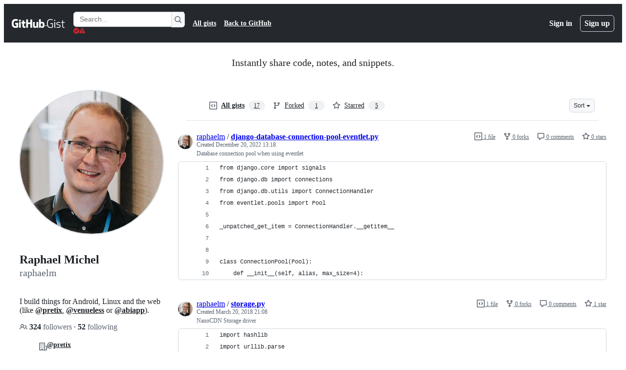

--- FILE ---
content_type: text/html; charset=utf-8
request_url: https://gist.github.com/raphaelm
body_size: 24027
content:






<!DOCTYPE html>
<html
  lang="en"
  
  data-color-mode="auto" data-light-theme="light" data-dark-theme="dark"
  data-a11y-animated-images="system" data-a11y-link-underlines="true"
  
  >




  <head>
    <meta charset="utf-8">
  <link rel="dns-prefetch" href="https://github.githubassets.com">
  <link rel="dns-prefetch" href="https://avatars.githubusercontent.com">
  <link rel="dns-prefetch" href="https://github-cloud.s3.amazonaws.com">
  <link rel="dns-prefetch" href="https://user-images.githubusercontent.com/">
  <link rel="preconnect" href="https://github.githubassets.com" crossorigin>
  <link rel="preconnect" href="https://avatars.githubusercontent.com">

  

  <link crossorigin="anonymous" media="all" rel="stylesheet" href="https://github.githubassets.com/assets/light-dac525bbd821.css" /><link crossorigin="anonymous" media="all" rel="stylesheet" href="https://github.githubassets.com/assets/light_high_contrast-56ccf4057897.css" /><link crossorigin="anonymous" media="all" rel="stylesheet" href="https://github.githubassets.com/assets/dark-784387e86ac0.css" /><link crossorigin="anonymous" media="all" rel="stylesheet" href="https://github.githubassets.com/assets/dark_high_contrast-79bd5fd84a86.css" /><link data-color-theme="light" crossorigin="anonymous" media="all" rel="stylesheet" data-href="https://github.githubassets.com/assets/light-dac525bbd821.css" /><link data-color-theme="light_high_contrast" crossorigin="anonymous" media="all" rel="stylesheet" data-href="https://github.githubassets.com/assets/light_high_contrast-56ccf4057897.css" /><link data-color-theme="light_colorblind" crossorigin="anonymous" media="all" rel="stylesheet" data-href="https://github.githubassets.com/assets/light_colorblind-0e24752a7d2b.css" /><link data-color-theme="light_colorblind_high_contrast" crossorigin="anonymous" media="all" rel="stylesheet" data-href="https://github.githubassets.com/assets/light_colorblind_high_contrast-412af2517363.css" /><link data-color-theme="light_tritanopia" crossorigin="anonymous" media="all" rel="stylesheet" data-href="https://github.githubassets.com/assets/light_tritanopia-6186e83663dc.css" /><link data-color-theme="light_tritanopia_high_contrast" crossorigin="anonymous" media="all" rel="stylesheet" data-href="https://github.githubassets.com/assets/light_tritanopia_high_contrast-9d33c7aea2e7.css" /><link data-color-theme="dark" crossorigin="anonymous" media="all" rel="stylesheet" data-href="https://github.githubassets.com/assets/dark-784387e86ac0.css" /><link data-color-theme="dark_high_contrast" crossorigin="anonymous" media="all" rel="stylesheet" data-href="https://github.githubassets.com/assets/dark_high_contrast-79bd5fd84a86.css" /><link data-color-theme="dark_colorblind" crossorigin="anonymous" media="all" rel="stylesheet" data-href="https://github.githubassets.com/assets/dark_colorblind-75db11311555.css" /><link data-color-theme="dark_colorblind_high_contrast" crossorigin="anonymous" media="all" rel="stylesheet" data-href="https://github.githubassets.com/assets/dark_colorblind_high_contrast-f2c1045899a2.css" /><link data-color-theme="dark_tritanopia" crossorigin="anonymous" media="all" rel="stylesheet" data-href="https://github.githubassets.com/assets/dark_tritanopia-f46d293c6ff3.css" /><link data-color-theme="dark_tritanopia_high_contrast" crossorigin="anonymous" media="all" rel="stylesheet" data-href="https://github.githubassets.com/assets/dark_tritanopia_high_contrast-e4b5684db29d.css" /><link data-color-theme="dark_dimmed" crossorigin="anonymous" media="all" rel="stylesheet" data-href="https://github.githubassets.com/assets/dark_dimmed-72c58078e707.css" /><link data-color-theme="dark_dimmed_high_contrast" crossorigin="anonymous" media="all" rel="stylesheet" data-href="https://github.githubassets.com/assets/dark_dimmed_high_contrast-956cb5dfcb85.css" />

  <style type="text/css">
    :root {
      --tab-size-preference: 4;
    }

    pre, code {
      tab-size: var(--tab-size-preference);
    }
  </style>

    <link crossorigin="anonymous" media="all" rel="stylesheet" href="https://github.githubassets.com/assets/primer-primitives-c37d781e2da5.css" />
    <link crossorigin="anonymous" media="all" rel="stylesheet" href="https://github.githubassets.com/assets/primer-dc3bfaf4b78e.css" />
    <link crossorigin="anonymous" media="all" rel="stylesheet" href="https://github.githubassets.com/assets/global-14019852d837.css" />
    <link crossorigin="anonymous" media="all" rel="stylesheet" href="https://github.githubassets.com/assets/github-6d0965b43add.css" />
  <link crossorigin="anonymous" media="all" rel="stylesheet" href="https://github.githubassets.com/assets/profile-1832ec223d40.css" />

  

  <script type="application/json" id="client-env">{"locale":"en","featureFlags":["a11y_status_checks_ruleset","action_yml_language_service","actions_custom_images_public_preview_visibility","actions_custom_images_storage_billing_ui_visibility","actions_enable_snapshot_keyword","actions_image_version_event","actions_workflow_language_service","alternate_user_config_repo","api_insights_show_missing_data_banner","arianotify_comprehensive_migration","codespaces_prebuild_region_target_update","coding_agent_model_selection","contentful_lp_footnotes","copilot_3p_agent_hovercards","copilot_agent_cli_public_preview","copilot_agent_sessions_alive_updates","copilot_agent_task_list_v2","copilot_agent_tasks_btn_code_nav","copilot_agent_tasks_btn_code_view","copilot_agent_tasks_btn_code_view_lines","copilot_agent_tasks_btn_repo","copilot_api_agentic_issue_marshal_yaml","copilot_chat_agents_empty_state","copilot_chat_attach_multiple_images","copilot_chat_clear_model_selection_for_default_change","copilot_chat_file_redirect","copilot_chat_input_commands","copilot_chat_opening_thread_switch","copilot_chat_reduce_quota_checks","copilot_chat_search_bar_redirect","copilot_chat_selection_attachments","copilot_chat_vision_in_claude","copilot_chat_vision_preview_gate","copilot_coding_agent_task_response","copilot_custom_copilots","copilot_custom_copilots_feature_preview","copilot_duplicate_thread","copilot_extensions_hide_in_dotcom_chat","copilot_extensions_removal_on_marketplace","copilot_features_raycast_logo","copilot_file_block_ref_matching","copilot_ftp_hyperspace_upgrade_prompt","copilot_icebreakers_experiment_dashboard","copilot_icebreakers_experiment_hyperspace","copilot_immersive_generate_thread_name_async","copilot_immersive_job_result_preview","copilot_immersive_structured_model_picker","copilot_immersive_task_hyperlinking","copilot_immersive_task_within_chat_thread","copilot_org_policy_page_focus_mode","copilot_redirect_header_button_to_agents","copilot_security_alert_assignee_options","copilot_share_active_subthread","copilot_spaces_ga","copilot_spaces_individual_policies_ga","copilot_spaces_public_access_to_user_owned_spaces","copilot_spark_empty_state","copilot_spark_handle_nil_friendly_name","copilot_stable_conversation_view","copilot_swe_agent_progress_commands","copilot_swe_agent_use_subagents","copilot_unconfigured_is_inherited","dashboard_lists_max_age_filter","dashboard_universe_2025_feedback_dialog","dom_node_counts","enterprise_ai_controls","failbot_report_error_react_apps_on_page","flex_cta_groups_mvp","global_nav_react","global_nav_react_edit_status_dialog","global_nav_react_feature_preview","global_nav_react_teams_settings_page","global_nav_repo_picker_debounce","hyperspace_2025_logged_out_batch_1","initial_per_page_pagination_updates","issue_fields_global_search","issue_fields_report_usage","issue_fields_timeline_events","issues_cache_operation_timeout","issues_cca_assign_actor_with_agent","issues_expanded_file_types","issues_lazy_load_comment_box_suggestions","issues_preheating_dependency_issues","issues_preheating_issue_row","issues_preheating_memex","issues_preheating_parent_issue","issues_preheating_secondary","issues_preheating_sub_issues","issues_preheating_timeline_issues","issues_react_bots_timeline_pagination","issues_react_chrome_container_query_fix","issues_react_client_side_caching_analytics","issues_react_client_side_caching_cb","issues_react_extended_preheat_analytics","issues_react_hot_cache","issues_react_prohibit_title_fallback","issues_react_safari_scroll_preservation","issues_react_turbo_cache_navigation","issues_react_use_turbo_for_cross_repo_navigation","issues_report_sidebar_interactions","lifecycle_label_name_updates","marketing_pages_search_explore_provider","memex_default_issue_create_repository","memex_display_button_config_menu","memex_grouped_by_edit_route","memex_live_update_hovercard","memex_mwl_filter_field_delimiter","mission_control_retry_on_401","mission_control_use_body_html","open_agent_session_in_vscode_insiders","open_agent_session_in_vscode_stable","primer_react_css_has_selector_perf","projects_assignee_max_limit","prs_conversations_react_split","pull_request_files_virtualization_containment","react_profile_user_status_dialog_enabled","react_quality_profiling","repos_insights_remove_new_url","ruleset_deletion_confirmation","sample_network_conn_type","site_calculator_actions_2025","site_features_copilot_universe","site_homepage_collaborate_video","spark_prompt_secret_scanning","spark_server_connection_status","swe_agent_member_requests","viewscreen_sandbox","webp_support","workbench_store_readonly"],"copilotApiOverrideUrl":"https://api.githubcopilot.com"}</script>
<script crossorigin="anonymous" type="application/javascript" src="https://github.githubassets.com/assets/high-contrast-cookie-ff2c933fbe48.js"></script>
<script crossorigin="anonymous" type="application/javascript" src="https://github.githubassets.com/assets/wp-runtime-bc7c2ce6bd86.js" defer="defer"></script>
<script crossorigin="anonymous" type="application/javascript" src="https://github.githubassets.com/assets/6488-de87864e6818.js" defer="defer"></script>
<script crossorigin="anonymous" type="application/javascript" src="https://github.githubassets.com/assets/78298-e2b301acbc0e.js" defer="defer"></script>
<script crossorigin="anonymous" type="application/javascript" src="https://github.githubassets.com/assets/82075-ddabaa5df8f1.js" defer="defer"></script>
<script crossorigin="anonymous" type="application/javascript" src="https://github.githubassets.com/assets/environment-79c0827df4bc.js" defer="defer"></script>
<script crossorigin="anonymous" type="application/javascript" src="https://github.githubassets.com/assets/97068-2c8e697c6e8c.js" defer="defer"></script>
<script crossorigin="anonymous" type="application/javascript" src="https://github.githubassets.com/assets/43784-4652ae97a661.js" defer="defer"></script>
<script crossorigin="anonymous" type="application/javascript" src="https://github.githubassets.com/assets/4712-6fc930a63a4b.js" defer="defer"></script>
<script crossorigin="anonymous" type="application/javascript" src="https://github.githubassets.com/assets/81028-4fa90b716172.js" defer="defer"></script>
<script crossorigin="anonymous" type="application/javascript" src="https://github.githubassets.com/assets/74911-498f12492577.js" defer="defer"></script>
<script crossorigin="anonymous" type="application/javascript" src="https://github.githubassets.com/assets/91853-448038d8f9ef.js" defer="defer"></script>
<script crossorigin="anonymous" type="application/javascript" src="https://github.githubassets.com/assets/78143-31968346cf4c.js" defer="defer"></script>
<script crossorigin="anonymous" type="application/javascript" src="https://github.githubassets.com/assets/78954-eeadcb8a29db.js" defer="defer"></script>
<script crossorigin="anonymous" type="application/javascript" src="https://github.githubassets.com/assets/github-elements-0fb6acf0f24b.js" defer="defer"></script>
<script crossorigin="anonymous" type="application/javascript" src="https://github.githubassets.com/assets/element-registry-73c8d4167579.js" defer="defer"></script>
<script crossorigin="anonymous" type="application/javascript" src="https://github.githubassets.com/assets/react-core-278eb9af3a2e.js" defer="defer"></script>
<script crossorigin="anonymous" type="application/javascript" src="https://github.githubassets.com/assets/react-lib-b492ee0e2c35.js" defer="defer"></script>
<script crossorigin="anonymous" type="application/javascript" src="https://github.githubassets.com/assets/90780-1a0f3d593ff0.js" defer="defer"></script>
<script crossorigin="anonymous" type="application/javascript" src="https://github.githubassets.com/assets/28546-ee41c9313871.js" defer="defer"></script>
<script crossorigin="anonymous" type="application/javascript" src="https://github.githubassets.com/assets/17688-a9e16fb5ed13.js" defer="defer"></script>
<script crossorigin="anonymous" type="application/javascript" src="https://github.githubassets.com/assets/15938-1bc2c363d5ed.js" defer="defer"></script>
<script crossorigin="anonymous" type="application/javascript" src="https://github.githubassets.com/assets/70191-36bdeb9f5eb6.js" defer="defer"></script>
<script crossorigin="anonymous" type="application/javascript" src="https://github.githubassets.com/assets/7332-5ea4ccf72018.js" defer="defer"></script>
<script crossorigin="anonymous" type="application/javascript" src="https://github.githubassets.com/assets/66721-c03c0d8e4fbe.js" defer="defer"></script>
<script crossorigin="anonymous" type="application/javascript" src="https://github.githubassets.com/assets/89708-301f0a166097.js" defer="defer"></script>
<script crossorigin="anonymous" type="application/javascript" src="https://github.githubassets.com/assets/51519-08058b4d6d41.js" defer="defer"></script>
<script crossorigin="anonymous" type="application/javascript" src="https://github.githubassets.com/assets/2608-450177e3aea5.js" defer="defer"></script>
<script crossorigin="anonymous" type="application/javascript" src="https://github.githubassets.com/assets/96384-94f4e11ad43a.js" defer="defer"></script>
<script crossorigin="anonymous" type="application/javascript" src="https://github.githubassets.com/assets/19718-302da6273821.js" defer="defer"></script>
<script crossorigin="anonymous" type="application/javascript" src="https://github.githubassets.com/assets/behaviors-b339b65314c0.js" defer="defer"></script>
<script crossorigin="anonymous" type="application/javascript" src="https://github.githubassets.com/assets/37911-8ca53539e04e.js" defer="defer"></script>
<script crossorigin="anonymous" type="application/javascript" src="https://github.githubassets.com/assets/notifications-global-09b60cb040de.js" defer="defer"></script>
  
  <script crossorigin="anonymous" type="application/javascript" src="https://github.githubassets.com/assets/5017-b9a13cdd0074.js" defer="defer"></script>
<script crossorigin="anonymous" type="application/javascript" src="https://github.githubassets.com/assets/55526-cc4799be07b0.js" defer="defer"></script>
<script crossorigin="anonymous" type="application/javascript" src="https://github.githubassets.com/assets/gist-940585d2de86.js" defer="defer"></script>


  <title>raphaelm’s gists · GitHub</title>



  <meta name="route-pattern" content="/:user_id(.:format)" data-turbo-transient>
  <meta name="route-controller" content="gists_users" data-turbo-transient>
  <meta name="route-action" content="show" data-turbo-transient>
  <meta name="fetch-nonce" content="v2:df777d9b-46b0-75a3-8045-741cfe94fc92">

    
  <meta name="current-catalog-service-hash" content="56253a530ab9027b25719525dcbe6007461a3202218f6f5dfce5a601c121cbcb">


  <meta name="request-id" content="A9A0:317C8C:3CC11D6:52DF746:6972DE6D" data-pjax-transient="true"/><meta name="html-safe-nonce" content="8bd1bfa004fdef48318c4f1660f95779d5aabdbac0db943a3f254bb72fa31ddd" data-pjax-transient="true"/><meta name="visitor-payload" content="eyJyZWZlcnJlciI6IiIsInJlcXVlc3RfaWQiOiJBOUEwOjMxN0M4QzozQ0MxMUQ2OjUyREY3NDY6Njk3MkRFNkQiLCJ2aXNpdG9yX2lkIjoiNTQ4MTY1MTc0NTE5MDYyMTI1IiwicmVnaW9uX2VkZ2UiOiJpYWQiLCJyZWdpb25fcmVuZGVyIjoiaWFkIn0=" data-pjax-transient="true"/><meta name="visitor-hmac" content="7630bbf16f074abfcecc1f4cd950e96481f00af0a2ab6a540aeb943bcc788f06" data-pjax-transient="true"/>




  <meta name="github-keyboard-shortcuts" content="copilot" data-turbo-transient="true" />
  

  <meta name="selected-link" value="all" data-turbo-transient>
  <link rel="assets" href="https://github.githubassets.com/">

    <meta name="google-site-verification" content="Apib7-x98H0j5cPqHWwSMm6dNU4GmODRoqxLiDzdx9I">

<meta name="octolytics-url" content="https://collector.github.com/github/collect" />

  <meta name="analytics-location" content="/&lt;user-name&gt;" data-turbo-transient="true" />

  




    <meta name="user-login" content="">

  

    <meta name="viewport" content="width=device-width">

    

      <meta name="description" content="GitHub Gist: star and fork raphaelm&#39;s gists by creating an account on GitHub.">

      <link rel="search" type="application/opensearchdescription+xml" href="/opensearch-gist.xml" title="Gist">

    <link rel="fluid-icon" href="https://gist.github.com/fluidicon.png" title="GitHub">
    <meta property="fb:app_id" content="1401488693436528">
    <meta name="apple-itunes-app" content="app-id=1477376905, app-argument=https://gist.github.com/raphaelm" />

      <meta name="twitter:image" content="https://github.com/opengraph.png" /><meta name="twitter:site" content="@github" /><meta name="twitter:card" content="summary_large_image" /><meta name="twitter:title" content="raphaelm’s gists" /><meta name="twitter:description" content="GitHub Gist: star and fork raphaelm&#39;s gists by creating an account on GitHub." />
  <meta property="og:image" content="https://github.com/opengraph.png" /><meta property="og:image:alt" content="GitHub Gist: star and fork raphaelm&#39;s gists by creating an account on GitHub." /><meta property="og:site_name" content="Gist" /><meta property="og:type" content="profile" /><meta property="og:title" content="raphaelm’s gists" /><meta property="og:description" content="GitHub Gist: star and fork raphaelm&#39;s gists by creating an account on GitHub." />
  




      <meta name="hostname" content="gist.github.com">



        <meta name="expected-hostname" content="gist.github.com">


  <meta http-equiv="x-pjax-version" content="fd3d783f392b8e1dc77bfd9d7429f7968a9897224315254c24e2f5d6c8fcb6ce" data-turbo-track="reload">
  <meta http-equiv="x-pjax-csp-version" content="21a43568025709b66240454fc92d4f09335a96863f8ab1c46b4a07f6a5b67102" data-turbo-track="reload">
  <meta http-equiv="x-pjax-css-version" content="11db81fa29d9c0cc06e1edce1a65a9d290233af282800834cf371831e6dfea11" data-turbo-track="reload">
  <meta http-equiv="x-pjax-js-version" content="824b30a290fe1f3775d1c3b755ace6ec71165752363f95d9255c1b87220040e4" data-turbo-track="reload">

  <meta name="turbo-cache-control" content="no-preview" data-turbo-transient="">

    <link href="/raphaelm.atom" rel="alternate" title="atom" type="application/atom+xml">  <link crossorigin="anonymous" media="all" rel="stylesheet" href="https://github.githubassets.com/assets/gist-8058c9745533.css" />




    <meta name="turbo-body-classes" content="logged-out env-production page-responsive">
  <meta name="disable-turbo" content="false">


  <meta name="browser-stats-url" content="https://api.github.com/_private/browser/stats">

  <meta name="browser-errors-url" content="https://api.github.com/_private/browser/errors">

  <meta name="release" content="7ef892904a22cef6ce15e4347cbf70e4cbfdc883">
  <meta name="ui-target" content="full">

  <link rel="mask-icon" href="https://github.githubassets.com/assets/pinned-octocat-093da3e6fa40.svg" color="#000000">
  <link rel="alternate icon" class="js-site-favicon" type="image/png" href="https://github.githubassets.com/favicons/favicon.png">
  <link rel="icon" class="js-site-favicon" type="image/svg+xml" href="https://github.githubassets.com/favicons/favicon.svg" data-base-href="https://github.githubassets.com/favicons/favicon">

<meta name="theme-color" content="#1e2327">
<meta name="color-scheme" content="light dark" />



  </head>

  <body class="logged-out env-production page-responsive" style="word-wrap: break-word;" >
    <div data-turbo-body class="logged-out env-production page-responsive" style="word-wrap: break-word;" >
      <div id="__primerPortalRoot__" role="region" style="z-index: 1000; position: absolute; width: 100%;" data-turbo-permanent></div>
      



    <div class="position-relative header-wrapper js-header-wrapper ">
      <a href="#start-of-content" data-skip-target-assigned="false" class="px-2 py-4 color-bg-accent-emphasis color-fg-on-emphasis show-on-focus js-skip-to-content">Skip to content</a>

      <span data-view-component="true" class="progress-pjax-loader Progress position-fixed width-full">
    <span style="width: 0%;" data-view-component="true" class="Progress-item progress-pjax-loader-bar left-0 top-0 color-bg-accent-emphasis"></span>
</span>      
      
      <link crossorigin="anonymous" media="all" rel="stylesheet" href="https://github.githubassets.com/assets/primer-react.272733bb6899c5359cf5.module.css" />
<link crossorigin="anonymous" media="all" rel="stylesheet" href="https://github.githubassets.com/assets/keyboard-shortcuts-dialog.29aaeaafa90f007c6f61.module.css" />

<react-partial
  partial-name="keyboard-shortcuts-dialog"
  data-ssr="false"
  data-attempted-ssr="false"
  data-react-profiling="true"
>
  
  <script type="application/json" data-target="react-partial.embeddedData">{"props":{"docsUrl":"https://docs.github.com/get-started/accessibility/keyboard-shortcuts"}}</script>
  <div data-target="react-partial.reactRoot"></div>
</react-partial>





      

            <div class="Header js-details-container Details flex-wrap flex-md-nowrap p-responsive" role="banner" >
  <div class="Header-item d-none d-md-flex">
    <a class="Header-link" data-hotkey="g d" aria-label="Gist Homepage " style="--focus-outlineColor: #fff;" href="/">
  <svg aria-hidden="true" height="24" viewBox="0 0 24 24" version="1.1" width="24" data-view-component="true" class="octicon octicon-mark-github v-align-middle d-inline-block d-md-none">
    <path d="M12 1C5.923 1 1 5.923 1 12c0 4.867 3.149 8.979 7.521 10.436.55.096.756-.233.756-.522 0-.262-.013-1.128-.013-2.049-2.764.509-3.479-.674-3.699-1.292-.124-.317-.66-1.293-1.127-1.554-.385-.207-.936-.715-.014-.729.866-.014 1.485.797 1.691 1.128.99 1.663 2.571 1.196 3.204.907.096-.715.385-1.196.701-1.471-2.448-.275-5.005-1.224-5.005-5.432 0-1.196.426-2.186 1.128-2.956-.111-.275-.496-1.402.11-2.915 0 0 .921-.288 3.024 1.128a10.193 10.193 0 0 1 2.75-.371c.936 0 1.871.123 2.75.371 2.104-1.43 3.025-1.128 3.025-1.128.605 1.513.221 2.64.111 2.915.701.77 1.127 1.747 1.127 2.956 0 4.222-2.571 5.157-5.019 5.432.399.344.743 1.004.743 2.035 0 1.471-.014 2.654-.014 3.025 0 .289.206.632.756.522C19.851 20.979 23 16.854 23 12c0-6.077-4.922-11-11-11Z"></path>
</svg>
  <svg aria-hidden="true" height="24" viewBox="0 0 68 24" version="1.1" width="68" data-view-component="true" class="octicon octicon-logo-github v-align-middle d-none d-md-inline-block">
    <path d="M27.8 17.908h-.03c.013 0 .022.014.035.017l.01-.002-.016-.015Zm.005.017c-.14.001-.49.073-.861.073-1.17 0-1.575-.536-1.575-1.234v-4.652h2.385c.135 0 .24-.12.24-.283V9.302c0-.133-.12-.252-.24-.252H25.37V5.913c0-.119-.075-.193-.21-.193h-3.24c-.136 0-.21.074-.21.193V9.14s-1.636.401-1.741.416a.255.255 0 0 0-.195.253v2.021c0 .164.12.282.255.282h1.665v4.876c0 3.627 2.55 3.998 4.29 3.998.796 0 1.756-.252 1.906-.327.09-.03.135-.134.135-.238v-2.23a.264.264 0 0 0-.219-.265Zm35.549-3.272c0-2.69-1.095-3.047-2.25-2.928-.9.06-1.62.505-1.62.505v5.232s.735.506 1.83.536c1.545.044 2.04-.506 2.04-3.345ZM67 14.415c0 5.099-1.665 6.555-4.576 6.555-2.46 0-3.78-1.233-3.78-1.233s-.06.683-.135.773c-.045.089-.12.118-.21.118h-2.22c-.15 0-.286-.119-.286-.252l.03-16.514a.26.26 0 0 1 .255-.252h3.196a.26.26 0 0 1 .255.252v5.604s1.23-.788 3.03-.788l-.015-.03c1.8 0 4.456.67 4.456 5.767ZM53.918 9.05h-3.15c-.165 0-.255.119-.255.282v8.086s-.826.58-1.95.58c-1.126 0-1.456-.506-1.456-1.62v-7.06a.262.262 0 0 0-.255-.254h-3.21a.262.262 0 0 0-.256.253v7.596c0 3.27 1.846 4.087 4.381 4.087 2.085 0 3.78-1.145 3.78-1.145s.076.58.12.67c.03.074.136.133.24.133h2.011a.243.243 0 0 0 .255-.253l.03-11.103c0-.133-.12-.252-.285-.252Zm-35.556-.015h-3.195c-.135 0-.255.134-.255.297v10.91c0 .297.195.401.45.401h2.88c.3 0 .375-.134.375-.401V9.287a.262.262 0 0 0-.255-.252ZM16.787 4.01c-1.155 0-2.07.907-2.07 2.051 0 1.145.915 2.051 2.07 2.051a2.04 2.04 0 0 0 2.04-2.05 2.04 2.04 0 0 0-2.04-2.052Zm24.74-.372H38.36a.262.262 0 0 0-.255.253v6.08H33.14v-6.08a.262.262 0 0 0-.255-.253h-3.196a.262.262 0 0 0-.255.253v16.514c0 .133.135.252.255.252h3.196a.262.262 0 0 0 .255-.253v-7.06h4.966l-.03 7.06c0 .134.12.253.255.253h3.195a.262.262 0 0 0 .255-.253V3.892a.262.262 0 0 0-.255-.253Zm-28.31 7.313v8.532c0 .06-.015.163-.09.193 0 0-1.875 1.323-4.966 1.323C4.426 21 0 19.84 0 12.2S3.87 2.986 7.651 3c3.27 0 4.59.728 4.8.862.06.075.09.134.09.208l-.63 2.646c0 .134-.134.297-.3.253-.54-.164-1.35-.49-3.255-.49-2.205 0-4.575.623-4.575 5.543s2.25 5.5 3.87 5.5c1.38 0 1.875-.164 1.875-.164V13.94H7.321c-.165 0-.285-.12-.285-.253v-2.735c0-.134.12-.252.285-.252h5.61c.166 0 .286.118.286.252Z"></path>
</svg>
  <svg aria-hidden="true" height="24" viewBox="0 0 38 24" version="1.1" width="38" data-view-component="true" class="octicon octicon-logo-gist v-align-middle d-none d-md-inline-block">
    <path d="M7.05 13.095v-1.5h5.28v8.535c-1.17.555-2.925.96-5.385.96C1.665 21.09 0 17.055 0 12.045S1.695 3 6.945 3c2.43 0 3.96.495 4.92.99v1.575c-1.83-.75-3-1.095-4.92-1.095-3.855 0-5.22 3.315-5.22 7.59s1.365 7.575 5.205 7.575c1.335 0 2.97-.105 3.795-.51v-6.03H7.05Zm16.47 1.035h.045c3.33.3 4.125 1.425 4.125 3.345 0 1.815-1.14 3.615-4.71 3.615-1.125 0-2.745-.285-3.495-.585v-1.41c.705.255 1.83.54 3.495.54 2.43 0 3.09-1.035 3.09-2.13 0-1.065-.33-1.815-2.655-2.01-3.39-.3-4.095-1.5-4.095-3.12 0-1.665 1.08-3.465 4.38-3.465 1.095 0 2.34.135 3.375.585v1.41c-.915-.3-1.83-.54-3.405-.54-2.325 0-2.82.855-2.82 2.01 0 1.035.42 1.56 2.67 1.755Zm12.87-4.995v1.275h-3.63v7.305c0 1.425.795 2.01 2.25 2.01.3 0 .63 0 .915-.045v1.335c-.255.045-.75.075-1.035.075-1.965 0-3.75-.9-3.75-3.195v-7.5H28.8v-.72l2.34-.66V5.85l1.62-.465v3.75h3.63ZM16.635 9.09v9.615c0 .81.285 1.05 1.005 1.05v1.335c-1.71 0-2.58-.705-2.58-2.58V9.09h1.575Zm.375-3.495c0 .66-.51 1.17-1.17 1.17a1.14 1.14 0 0 1-1.155-1.17c0-.66.48-1.17 1.155-1.17s1.17.51 1.17 1.17Z"></path>
</svg>
</a>


  </div>

  <div class="Header-item d-md-none">
      <button aria-label="Toggle navigation" aria-expanded="false" type="button" data-view-component="true" class="Header-link js-details-target btn-link">    <svg aria-hidden="true" height="24" viewBox="0 0 24 24" version="1.1" width="24" data-view-component="true" class="octicon octicon-three-bars">
    <path d="M3.75 5.25a.75.75 0 0 0 0 1.5h16.5a.75.75 0 0 0 0-1.5H3.75Zm0 6a.75.75 0 0 0 0 1.5h16.5a.75.75 0 0 0 0-1.5H3.75Zm0 6a.75.75 0 0 0 0 1.5h16.5a.75.75 0 0 0 0-1.5H3.75Z"></path>
</svg>
</button>  </div>

  <div class="Header-item Header-item--full js-site-search flex-column flex-md-row width-full flex-order-2 flex-md-order-none mr-0 mr-md-3 mt-3 mt-md-0 Details-content--hidden-not-important d-md-flex">
      <div class="header-search flex-self-stretch flex-md-self-auto mr-0 mr-md-3 mb-3 mb-md-0">
  <!-- '"` --><!-- </textarea></xmp> --></option></form><form data-turbo="false" action="/search" accept-charset="UTF-8" method="get">
    <div class="d-flex">
        <primer-text-field class="FormControl width-full FormControl--fullWidth">
      <label class="sr-only FormControl-label" for="q">
        Search Gists
</label>    
  <div class="FormControl-input-wrap">
    
      <input placeholder="Search..." aria-describedby="validation-17ad2be3-6c2f-45d4-a7d4-3b2e1d374db1" data-target="primer-text-field.inputElement " class="form-control FormControl-input FormControl-medium rounded-right-0" type="text" name="q" id="q" />
</div>
      <div class="FormControl-inlineValidation" id="validation-17ad2be3-6c2f-45d4-a7d4-3b2e1d374db1" hidden="hidden">
  <span class="FormControl-inlineValidation--visual" data-target="primer-text-field.validationSuccessIcon" hidden><svg aria-hidden="true" height="12" viewBox="0 0 12 12" version="1.1" width="12" data-view-component="true" class="octicon octicon-check-circle-fill">
    <path d="M6 0a6 6 0 1 1 0 12A6 6 0 0 1 6 0Zm-.705 8.737L9.63 4.403 8.392 3.166 5.295 6.263l-1.7-1.702L2.356 5.8l2.938 2.938Z"></path>
</svg></span>
  <span class=" FormControl-inlineValidation--visual" data-target="primer-text-field.validationErrorIcon"><svg aria-hidden="true" height="12" viewBox="0 0 12 12" version="1.1" width="12" data-view-component="true" class="octicon octicon-alert-fill">
    <path d="M4.855.708c.5-.896 1.79-.896 2.29 0l4.675 8.351a1.312 1.312 0 0 1-1.146 1.954H1.33A1.313 1.313 0 0 1 .183 9.058ZM7 7V3H5v4Zm-1 3a1 1 0 1 0 0-2 1 1 0 0 0 0 2Z"></path>
</svg></span>
  <span></span>
</div>
    
</primer-text-field>
      <button id="icon-button-f26ab403-db64-4777-b5d0-cb5afc2711a9" aria-labelledby="tooltip-91fd2f43-dc95-4361-9946-86d34bcf11ae" type="submit" data-view-component="true" class="Button Button--iconOnly Button--secondary Button--medium rounded-left-0">  <svg aria-hidden="true" height="16" viewBox="0 0 16 16" version="1.1" width="16" data-view-component="true" class="octicon octicon-search Button-visual">
    <path d="M10.68 11.74a6 6 0 0 1-7.922-8.982 6 6 0 0 1 8.982 7.922l3.04 3.04a.749.749 0 0 1-.326 1.275.749.749 0 0 1-.734-.215ZM11.5 7a4.499 4.499 0 1 0-8.997 0A4.499 4.499 0 0 0 11.5 7Z"></path>
</svg>
</button><tool-tip id="tooltip-91fd2f43-dc95-4361-9946-86d34bcf11ae" for="icon-button-f26ab403-db64-4777-b5d0-cb5afc2711a9" popover="manual" data-direction="s" data-type="label" data-view-component="true" class="sr-only position-absolute">Search Gists</tool-tip>

    </div>
</form></div>


    <nav aria-label="Global" class="d-flex flex-column flex-md-row flex-self-stretch flex-md-self-auto">
  <a class="Header-link mr-0 mr-md-3 py-2 py-md-0 border-top border-md-top-0 border-white-fade" data-ga-click="Header, go to all gists, text:all gists" href="/discover">All gists</a>

  <a class="Header-link mr-0 mr-md-3 py-2 py-md-0 border-top border-md-top-0 border-white-fade" data-ga-click="Header, go to GitHub, text:Back to GitHub" href="https://github.com">Back to GitHub</a>

    <a class="Header-link d-block d-md-none mr-0 mr-md-3 py-2 py-md-0 border-top border-md-top-0 border-white-fade" data-ga-click="Header, sign in" data-hydro-click="{&quot;event_type&quot;:&quot;authentication.click&quot;,&quot;payload&quot;:{&quot;location_in_page&quot;:&quot;gist header&quot;,&quot;repository_id&quot;:null,&quot;auth_type&quot;:&quot;LOG_IN&quot;,&quot;originating_url&quot;:&quot;https://gist.github.com/raphaelm&quot;,&quot;user_id&quot;:null}}" data-hydro-click-hmac="0d4327e7d16837d157cd0f35fbc3912471d482c259631546dc60f6ef01a9b321" href="https://gist.github.com/auth/github?return_to=https%3A%2F%2Fgist.github.com%2Fraphaelm">
      Sign in
</a>
      <a class="Header-link d-block d-md-none mr-0 mr-md-3 py-2 py-md-0 border-top border-md-top-0 border-white-fade" data-ga-click="Header, sign up" data-hydro-click="{&quot;event_type&quot;:&quot;authentication.click&quot;,&quot;payload&quot;:{&quot;location_in_page&quot;:&quot;gist header&quot;,&quot;repository_id&quot;:null,&quot;auth_type&quot;:&quot;SIGN_UP&quot;,&quot;originating_url&quot;:&quot;https://gist.github.com/raphaelm&quot;,&quot;user_id&quot;:null}}" data-hydro-click-hmac="26ce69b58683ff18f0e6eeb28fd259a4a94a6d2d43cc198b1bb5a5c7dfa3e045" href="/join?return_to=https%3A%2F%2Fgist.github.com%2Fraphaelm&amp;source=header-gist">
        Sign up
</a></nav>

  </div>

  <div class="Header-item Header-item--full flex-justify-center d-md-none position-relative">
    <a class="Header-link" data-hotkey="g d" aria-label="Gist Homepage " style="--focus-outlineColor: #fff;" href="/">
  <svg aria-hidden="true" height="24" viewBox="0 0 24 24" version="1.1" width="24" data-view-component="true" class="octicon octicon-mark-github v-align-middle d-inline-block d-md-none">
    <path d="M12 1C5.923 1 1 5.923 1 12c0 4.867 3.149 8.979 7.521 10.436.55.096.756-.233.756-.522 0-.262-.013-1.128-.013-2.049-2.764.509-3.479-.674-3.699-1.292-.124-.317-.66-1.293-1.127-1.554-.385-.207-.936-.715-.014-.729.866-.014 1.485.797 1.691 1.128.99 1.663 2.571 1.196 3.204.907.096-.715.385-1.196.701-1.471-2.448-.275-5.005-1.224-5.005-5.432 0-1.196.426-2.186 1.128-2.956-.111-.275-.496-1.402.11-2.915 0 0 .921-.288 3.024 1.128a10.193 10.193 0 0 1 2.75-.371c.936 0 1.871.123 2.75.371 2.104-1.43 3.025-1.128 3.025-1.128.605 1.513.221 2.64.111 2.915.701.77 1.127 1.747 1.127 2.956 0 4.222-2.571 5.157-5.019 5.432.399.344.743 1.004.743 2.035 0 1.471-.014 2.654-.014 3.025 0 .289.206.632.756.522C19.851 20.979 23 16.854 23 12c0-6.077-4.922-11-11-11Z"></path>
</svg>
  <svg aria-hidden="true" height="24" viewBox="0 0 68 24" version="1.1" width="68" data-view-component="true" class="octicon octicon-logo-github v-align-middle d-none d-md-inline-block">
    <path d="M27.8 17.908h-.03c.013 0 .022.014.035.017l.01-.002-.016-.015Zm.005.017c-.14.001-.49.073-.861.073-1.17 0-1.575-.536-1.575-1.234v-4.652h2.385c.135 0 .24-.12.24-.283V9.302c0-.133-.12-.252-.24-.252H25.37V5.913c0-.119-.075-.193-.21-.193h-3.24c-.136 0-.21.074-.21.193V9.14s-1.636.401-1.741.416a.255.255 0 0 0-.195.253v2.021c0 .164.12.282.255.282h1.665v4.876c0 3.627 2.55 3.998 4.29 3.998.796 0 1.756-.252 1.906-.327.09-.03.135-.134.135-.238v-2.23a.264.264 0 0 0-.219-.265Zm35.549-3.272c0-2.69-1.095-3.047-2.25-2.928-.9.06-1.62.505-1.62.505v5.232s.735.506 1.83.536c1.545.044 2.04-.506 2.04-3.345ZM67 14.415c0 5.099-1.665 6.555-4.576 6.555-2.46 0-3.78-1.233-3.78-1.233s-.06.683-.135.773c-.045.089-.12.118-.21.118h-2.22c-.15 0-.286-.119-.286-.252l.03-16.514a.26.26 0 0 1 .255-.252h3.196a.26.26 0 0 1 .255.252v5.604s1.23-.788 3.03-.788l-.015-.03c1.8 0 4.456.67 4.456 5.767ZM53.918 9.05h-3.15c-.165 0-.255.119-.255.282v8.086s-.826.58-1.95.58c-1.126 0-1.456-.506-1.456-1.62v-7.06a.262.262 0 0 0-.255-.254h-3.21a.262.262 0 0 0-.256.253v7.596c0 3.27 1.846 4.087 4.381 4.087 2.085 0 3.78-1.145 3.78-1.145s.076.58.12.67c.03.074.136.133.24.133h2.011a.243.243 0 0 0 .255-.253l.03-11.103c0-.133-.12-.252-.285-.252Zm-35.556-.015h-3.195c-.135 0-.255.134-.255.297v10.91c0 .297.195.401.45.401h2.88c.3 0 .375-.134.375-.401V9.287a.262.262 0 0 0-.255-.252ZM16.787 4.01c-1.155 0-2.07.907-2.07 2.051 0 1.145.915 2.051 2.07 2.051a2.04 2.04 0 0 0 2.04-2.05 2.04 2.04 0 0 0-2.04-2.052Zm24.74-.372H38.36a.262.262 0 0 0-.255.253v6.08H33.14v-6.08a.262.262 0 0 0-.255-.253h-3.196a.262.262 0 0 0-.255.253v16.514c0 .133.135.252.255.252h3.196a.262.262 0 0 0 .255-.253v-7.06h4.966l-.03 7.06c0 .134.12.253.255.253h3.195a.262.262 0 0 0 .255-.253V3.892a.262.262 0 0 0-.255-.253Zm-28.31 7.313v8.532c0 .06-.015.163-.09.193 0 0-1.875 1.323-4.966 1.323C4.426 21 0 19.84 0 12.2S3.87 2.986 7.651 3c3.27 0 4.59.728 4.8.862.06.075.09.134.09.208l-.63 2.646c0 .134-.134.297-.3.253-.54-.164-1.35-.49-3.255-.49-2.205 0-4.575.623-4.575 5.543s2.25 5.5 3.87 5.5c1.38 0 1.875-.164 1.875-.164V13.94H7.321c-.165 0-.285-.12-.285-.253v-2.735c0-.134.12-.252.285-.252h5.61c.166 0 .286.118.286.252Z"></path>
</svg>
  <svg aria-hidden="true" height="24" viewBox="0 0 38 24" version="1.1" width="38" data-view-component="true" class="octicon octicon-logo-gist v-align-middle d-none d-md-inline-block">
    <path d="M7.05 13.095v-1.5h5.28v8.535c-1.17.555-2.925.96-5.385.96C1.665 21.09 0 17.055 0 12.045S1.695 3 6.945 3c2.43 0 3.96.495 4.92.99v1.575c-1.83-.75-3-1.095-4.92-1.095-3.855 0-5.22 3.315-5.22 7.59s1.365 7.575 5.205 7.575c1.335 0 2.97-.105 3.795-.51v-6.03H7.05Zm16.47 1.035h.045c3.33.3 4.125 1.425 4.125 3.345 0 1.815-1.14 3.615-4.71 3.615-1.125 0-2.745-.285-3.495-.585v-1.41c.705.255 1.83.54 3.495.54 2.43 0 3.09-1.035 3.09-2.13 0-1.065-.33-1.815-2.655-2.01-3.39-.3-4.095-1.5-4.095-3.12 0-1.665 1.08-3.465 4.38-3.465 1.095 0 2.34.135 3.375.585v1.41c-.915-.3-1.83-.54-3.405-.54-2.325 0-2.82.855-2.82 2.01 0 1.035.42 1.56 2.67 1.755Zm12.87-4.995v1.275h-3.63v7.305c0 1.425.795 2.01 2.25 2.01.3 0 .63 0 .915-.045v1.335c-.255.045-.75.075-1.035.075-1.965 0-3.75-.9-3.75-3.195v-7.5H28.8v-.72l2.34-.66V5.85l1.62-.465v3.75h3.63ZM16.635 9.09v9.615c0 .81.285 1.05 1.005 1.05v1.335c-1.71 0-2.58-.705-2.58-2.58V9.09h1.575Zm.375-3.495c0 .66-.51 1.17-1.17 1.17a1.14 1.14 0 0 1-1.155-1.17c0-.66.48-1.17 1.155-1.17s1.17.51 1.17 1.17Z"></path>
</svg>
</a>


  </div>

    <div class="Header-item f4 mr-0" role="navigation" aria-label="Sign in or sign up">
      <a class="Header-link no-underline mr-3" data-ga-click="Header, sign in" data-hydro-click="{&quot;event_type&quot;:&quot;authentication.click&quot;,&quot;payload&quot;:{&quot;location_in_page&quot;:&quot;gist header&quot;,&quot;repository_id&quot;:null,&quot;auth_type&quot;:&quot;LOG_IN&quot;,&quot;originating_url&quot;:&quot;https://gist.github.com/raphaelm&quot;,&quot;user_id&quot;:null}}" data-hydro-click-hmac="0d4327e7d16837d157cd0f35fbc3912471d482c259631546dc60f6ef01a9b321" href="https://gist.github.com/auth/github?return_to=https%3A%2F%2Fgist.github.com%2Fraphaelm">
        Sign&nbsp;in
</a>        <a class="Header-link d-inline-block no-underline border color-border-default rounded px-2 py-1" data-ga-click="Header, sign up" data-hydro-click="{&quot;event_type&quot;:&quot;authentication.click&quot;,&quot;payload&quot;:{&quot;location_in_page&quot;:&quot;gist header&quot;,&quot;repository_id&quot;:null,&quot;auth_type&quot;:&quot;SIGN_UP&quot;,&quot;originating_url&quot;:&quot;https://gist.github.com/raphaelm&quot;,&quot;user_id&quot;:null}}" data-hydro-click-hmac="26ce69b58683ff18f0e6eeb28fd259a4a94a6d2d43cc198b1bb5a5c7dfa3e045" href="/join?return_to=https%3A%2F%2Fgist.github.com%2Fraphaelm&amp;source=header-gist">
          Sign&nbsp;up
</a>    </div>
</div>



      <div hidden="hidden" data-view-component="true" class="js-stale-session-flash stale-session-flash flash flash-warn flash-full">
  
        <svg aria-hidden="true" height="16" viewBox="0 0 16 16" version="1.1" width="16" data-view-component="true" class="octicon octicon-alert">
    <path d="M6.457 1.047c.659-1.234 2.427-1.234 3.086 0l6.082 11.378A1.75 1.75 0 0 1 14.082 15H1.918a1.75 1.75 0 0 1-1.543-2.575Zm1.763.707a.25.25 0 0 0-.44 0L1.698 13.132a.25.25 0 0 0 .22.368h12.164a.25.25 0 0 0 .22-.368Zm.53 3.996v2.5a.75.75 0 0 1-1.5 0v-2.5a.75.75 0 0 1 1.5 0ZM9 11a1 1 0 1 1-2 0 1 1 0 0 1 2 0Z"></path>
</svg>
        <span class="js-stale-session-flash-signed-in" hidden>You signed in with another tab or window. <a class="Link--inTextBlock" href="">Reload</a> to refresh your session.</span>
        <span class="js-stale-session-flash-signed-out" hidden>You signed out in another tab or window. <a class="Link--inTextBlock" href="">Reload</a> to refresh your session.</span>
        <span class="js-stale-session-flash-switched" hidden>You switched accounts on another tab or window. <a class="Link--inTextBlock" href="">Reload</a> to refresh your session.</span>

    <button id="icon-button-4455a222-871b-449d-8c99-8ff98c3bc548" aria-labelledby="tooltip-b0020f24-398e-4beb-95c1-ca4e6cc11a77" type="button" data-view-component="true" class="Button Button--iconOnly Button--invisible Button--medium flash-close js-flash-close">  <svg aria-hidden="true" height="16" viewBox="0 0 16 16" version="1.1" width="16" data-view-component="true" class="octicon octicon-x Button-visual">
    <path d="M3.72 3.72a.75.75 0 0 1 1.06 0L8 6.94l3.22-3.22a.749.749 0 0 1 1.275.326.749.749 0 0 1-.215.734L9.06 8l3.22 3.22a.749.749 0 0 1-.326 1.275.749.749 0 0 1-.734-.215L8 9.06l-3.22 3.22a.751.751 0 0 1-1.042-.018.751.751 0 0 1-.018-1.042L6.94 8 3.72 4.78a.75.75 0 0 1 0-1.06Z"></path>
</svg>
</button><tool-tip id="tooltip-b0020f24-398e-4beb-95c1-ca4e6cc11a77" for="icon-button-4455a222-871b-449d-8c99-8ff98c3bc548" popover="manual" data-direction="s" data-type="label" data-view-component="true" class="sr-only position-absolute">Dismiss alert</tool-tip>


  
</div>
    </div>

  <div id="start-of-content" class="show-on-focus"></div>








    <div id="js-flash-container" class="flash-container" data-turbo-replace>




  <template class="js-flash-template">
    
<div class="flash flash-full   {{ className }}">
  <div >
    <button autofocus class="flash-close js-flash-close" type="button" aria-label="Dismiss this message">
      <svg aria-hidden="true" height="16" viewBox="0 0 16 16" version="1.1" width="16" data-view-component="true" class="octicon octicon-x">
    <path d="M3.72 3.72a.75.75 0 0 1 1.06 0L8 6.94l3.22-3.22a.749.749 0 0 1 1.275.326.749.749 0 0 1-.215.734L9.06 8l3.22 3.22a.749.749 0 0 1-.326 1.275.749.749 0 0 1-.734-.215L8 9.06l-3.22 3.22a.751.751 0 0 1-1.042-.018.751.751 0 0 1-.018-1.042L6.94 8 3.72 4.78a.75.75 0 0 1 0-1.06Z"></path>
</svg>
    </button>
    <div aria-atomic="true" role="alert" class="js-flash-alert">
      
      <div>{{ message }}</div>

    </div>
  </div>
</div>
  </template>
</div>


    






  <div
    class="application-main "
    data-commit-hovercards-enabled
    data-discussion-hovercards-enabled
    data-issue-and-pr-hovercards-enabled
    data-project-hovercards-enabled
  >
        <div itemscope itemtype="http://schema.org/Code">
    <main id="gist-pjax-container">
      

  <div class="gist-detail-intro gist-banner pb-3">
    <div class="text-center container-lg px-3">
      <p class="lead">
        Instantly share code, notes, and snippets.
      </p>
    </div>
  </div>



<div class="container-xl px-3 px-md-4 px-lg-5 mt-4">

  <div class="gutter d-flex flex-md-row flex-column">
      
<div class="h-card col-md-3 col-12" itemscope itemtype="http://schema.org/Person">
  <div class="js-profile-editable-replace">
  <div class="clearfix d-flex d-md-block flex-items-center mb-4 mb-md-0">
    <div
      class="position-relative d-inline-block col-2 col-md-12 mr-3 mr-md-0 flex-shrink-0"
      style="z-index:4;"
    >
        <a class="d-block" itemprop="image" href="https://avatars.githubusercontent.com/u/64280?v=4"><img style="height:auto;" alt="View raphaelm&#39;s full-sized avatar" src="https://avatars.githubusercontent.com/u/64280?v=4" width="260" height="260" class="avatar avatar-user width-full border color-bg-default" /></a>
      

    </div>

    <div
      class="vcard-names-container float-left js-profile-editable-names col-12 py-3"
    >
      <h1 class="vcard-names ">
        <span class="p-name vcard-fullname d-block overflow-hidden" itemprop="name">
          Raphael Michel
        </span>
        <span class="p-nickname vcard-username d-block" itemprop="additionalName">
          raphaelm

        </span>
      </h1>
    </div>
  </div>

  

  <div class="d-flex flex-column">
    <div class="flex-order-1 flex-md-order-none">
    </div>

    
<div class="js-profile-editable-area d-flex flex-column d-md-block">
  <div class="p-note user-profile-bio mb-3 js-user-profile-bio f4" data-bio-text="I build things for Android, Linux and the web (like @pretix, @venueless or @abiapp)."
    ><div>I build things for Android, Linux and the web (like <a class="user-mention notranslate" data-hovercard-type="organization" data-hovercard-url="/orgs/pretix/hovercard" data-octo-click="hovercard-link-click" data-octo-dimensions="link_type:self" href="https://github.com/pretix">@pretix</a>, <a class="user-mention notranslate" data-hovercard-type="organization" data-hovercard-url="/orgs/venueless/hovercard" data-octo-click="hovercard-link-click" data-octo-dimensions="link_type:self" href="https://github.com/venueless">@venueless</a> or <a class="user-mention notranslate" data-hovercard-type="organization" data-hovercard-url="/orgs/abiapp/hovercard" data-octo-click="hovercard-link-click" data-octo-dimensions="link_type:self" href="https://github.com/abiapp">@abiapp</a>).</div></div>


    <div class="flex-order-1 flex-md-order-none mt-2 mt-md-0">
      <div class="mb-3">
        <a class="Link--secondary no-underline no-wrap" href="https://github.com/raphaelm?tab=followers">
          <svg text="muted" aria-hidden="true" height="16" viewBox="0 0 16 16" version="1.1" width="16" data-view-component="true" class="octicon octicon-people">
    <path d="M2 5.5a3.5 3.5 0 1 1 5.898 2.549 5.508 5.508 0 0 1 3.034 4.084.75.75 0 1 1-1.482.235 4 4 0 0 0-7.9 0 .75.75 0 0 1-1.482-.236A5.507 5.507 0 0 1 3.102 8.05 3.493 3.493 0 0 1 2 5.5ZM11 4a3.001 3.001 0 0 1 2.22 5.018 5.01 5.01 0 0 1 2.56 3.012.749.749 0 0 1-.885.954.752.752 0 0 1-.549-.514 3.507 3.507 0 0 0-2.522-2.372.75.75 0 0 1-.574-.73v-.352a.75.75 0 0 1 .416-.672A1.5 1.5 0 0 0 11 5.5.75.75 0 0 1 11 4Zm-5.5-.5a2 2 0 1 0-.001 3.999A2 2 0 0 0 5.5 3.5Z"></path>
</svg>
          <span class="text-bold color-fg-default">324</span>
          followers
</a>        &middot; <a class="Link--secondary no-underline no-wrap" href="https://github.com/raphaelm?tab=following">
          <span class="text-bold color-fg-default">52</span>
          following
</a>      </div>
    </div>

  <ul class="vcard-details">
        <li class="vcard-detail pt-1 hide-sm hide-md" itemprop="worksFor" show_title="false" aria-label="Organization: @pretix"><svg class="octicon octicon-organization" viewBox="0 0 16 16" version="1.1" width="16" height="16" aria-hidden="true"><path d="M1.75 16A1.75 1.75 0 0 1 0 14.25V1.75C0 .784.784 0 1.75 0h8.5C11.216 0 12 .784 12 1.75v12.5c0 .085-.006.168-.018.25h2.268a.25.25 0 0 0 .25-.25V8.285a.25.25 0 0 0-.111-.208l-1.055-.703a.749.749 0 1 1 .832-1.248l1.055.703c.487.325.779.871.779 1.456v5.965A1.75 1.75 0 0 1 14.25 16h-3.5a.766.766 0 0 1-.197-.026c-.099.017-.2.026-.303.026h-3a.75.75 0 0 1-.75-.75V14h-1v1.25a.75.75 0 0 1-.75.75Zm-.25-1.75c0 .138.112.25.25.25H4v-1.25a.75.75 0 0 1 .75-.75h2.5a.75.75 0 0 1 .75.75v1.25h2.25a.25.25 0 0 0 .25-.25V1.75a.25.25 0 0 0-.25-.25h-8.5a.25.25 0 0 0-.25.25ZM3.75 6h.5a.75.75 0 0 1 0 1.5h-.5a.75.75 0 0 1 0-1.5ZM3 3.75A.75.75 0 0 1 3.75 3h.5a.75.75 0 0 1 0 1.5h-.5A.75.75 0 0 1 3 3.75Zm4 3A.75.75 0 0 1 7.75 6h.5a.75.75 0 0 1 0 1.5h-.5A.75.75 0 0 1 7 6.75ZM7.75 3h.5a.75.75 0 0 1 0 1.5h-.5a.75.75 0 0 1 0-1.5ZM3 9.75A.75.75 0 0 1 3.75 9h.5a.75.75 0 0 1 0 1.5h-.5A.75.75 0 0 1 3 9.75ZM7.75 9h.5a.75.75 0 0 1 0 1.5h-.5a.75.75 0 0 1 0-1.5Z"></path></svg>
                  <span class="p-org"><div><a class="user-mention notranslate" data-hovercard-type="organization" data-hovercard-url="/orgs/pretix/hovercard" data-octo-click="hovercard-link-click" data-octo-dimensions="link_type:self" href="https://github.com/pretix">@pretix</a></div></span>
</li>
      <li class="vcard-detail pt-1 hide-sm hide-md" itemprop="homeLocation" show_title="false" aria-label="Home location: Heidelberg, Germany"><svg class="octicon octicon-location" viewBox="0 0 16 16" version="1.1" width="16" height="16" aria-hidden="true"><path d="m12.596 11.596-3.535 3.536a1.5 1.5 0 0 1-2.122 0l-3.535-3.536a6.5 6.5 0 1 1 9.192-9.193 6.5 6.5 0 0 1 0 9.193Zm-1.06-8.132v-.001a5 5 0 1 0-7.072 7.072L8 14.07l3.536-3.534a5 5 0 0 0 0-7.072ZM8 9a2 2 0 1 1-.001-3.999A2 2 0 0 1 8 9Z"></path></svg>
        <span class="p-label">Heidelberg, Germany</span>
</li>
      <li class="vcard-detail pt-1 hide-sm hide-md" itemprop="localTime" show_title="false"><svg class="octicon octicon-clock" viewBox="0 0 16 16" version="1.1" width="16" height="16" aria-hidden="true"><path d="M8 0a8 8 0 1 1 0 16A8 8 0 0 1 8 0ZM1.5 8a6.5 6.5 0 1 0 13 0 6.5 6.5 0 0 0-13 0Zm7-3.25v2.992l2.028.812a.75.75 0 0 1-.557 1.392l-2.5-1A.751.751 0 0 1 7 8.25v-3.5a.75.75 0 0 1 1.5 0Z"></path></svg>
        <span class="p-label">
  03:35
  <profile-timezone class="color-fg-muted d-inline" data-hours-ahead-of-utc="1.0">(UTC +01:00)</profile-timezone>
</span>

</li>

    <li itemprop="url" data-test-selector="profile-website-url" class="vcard-detail pt-1 "><svg aria-hidden="true" height="16" viewBox="0 0 16 16" version="1.1" width="16" data-view-component="true" class="octicon octicon-link">
    <path d="m7.775 3.275 1.25-1.25a3.5 3.5 0 1 1 4.95 4.95l-2.5 2.5a3.5 3.5 0 0 1-4.95 0 .751.751 0 0 1 .018-1.042.751.751 0 0 1 1.042-.018 1.998 1.998 0 0 0 2.83 0l2.5-2.5a2.002 2.002 0 0 0-2.83-2.83l-1.25 1.25a.751.751 0 0 1-1.042-.018.751.751 0 0 1-.018-1.042Zm-4.69 9.64a1.998 1.998 0 0 0 2.83 0l1.25-1.25a.751.751 0 0 1 1.042.018.751.751 0 0 1 .018 1.042l-1.25 1.25a3.5 3.5 0 1 1-4.95-4.95l2.5-2.5a3.5 3.5 0 0 1 4.95 0 .751.751 0 0 1-.018 1.042.751.751 0 0 1-1.042.018 1.998 1.998 0 0 0-2.83 0l-2.5 2.5a1.998 1.998 0 0 0 0 2.83Z"></path>
</svg>
      <a rel="nofollow me" class="Link--primary wb-break-all" href="http://www.raphaelmichel.de">http://www.raphaelmichel.de</a>
</li>

      <li itemprop="social" class="vcard-detail pt-1 "><svg xmlns="http://www.w3.org/2000/svg" width="16" height="16" viewBox="0 0 16 16" fill="none" role="img" aria-labelledby="ajf7p7a3zcnd4uohc9xi4lpvo0klvpk" class="octicon"><title id="ajf7p7a3zcnd4uohc9xi4lpvo0klvpk">Mastodon</title>
<path d="M8.29202 0.000202252C6.27825 0.00837918 4.27877 0.264357 3.23839 0.744626C3.23839 0.744626 1 1.76482 1 5.23985C1 9.37638 0.997 14.5711 4.70851 15.5757C6.12991 15.9582 7.35227 16.0405 8.33499 15.9838C10.1184 15.883 11.0005 15.3359 11.0005 15.3359L10.9406 14.0165C10.9406 14.0165 9.78462 14.4244 8.35322 14.3776C6.93515 14.3276 5.44121 14.221 5.20853 12.4481C5.1872 12.2832 5.17662 12.1163 5.17728 11.9501C8.18209 12.697 10.7444 12.2754 11.4497 12.19C13.4191 11.9503 15.1336 10.7139 15.3522 9.58385C15.6949 7.80294 15.6661 5.23985 15.6661 5.23985C15.6661 1.76482 13.4316 0.744626 13.4316 0.744626C12.3345 0.231649 10.3058 -0.00797468 8.29202 0.000202252ZM6.13696 2.65066C6.82691 2.66919 7.5087 2.97824 7.92872 3.63106L8.33499 4.32203L8.73995 3.63106C9.58333 2.31808 11.4736 2.40001 12.3729 3.41595C13.2023 4.3825 13.0175 5.00632 13.0175 9.32441V9.32571H11.3859V5.56839C11.3859 3.80952 9.14622 3.74159 9.14622 5.81219V7.9894H7.52505V5.81219C7.52505 3.74159 5.28666 3.80821 5.28666 5.56709V9.32441H3.65117C3.65117 5.00298 3.46969 4.37515 4.29573 3.41595C4.74875 2.90464 5.44701 2.63214 6.13696 2.65066Z" fill="currentColor"></path>
</svg>
        <a rel="nofollow me" class="Link--primary wb-break-all" href="https://chaos.social/@rami">@rami@chaos.social</a>
</li>      <li itemprop="social" class="vcard-detail pt-1 "><svg xmlns="http://www.w3.org/2000/svg" width="16" height="16" viewBox="0 0 16 16" fill="none" role="img" aria-labelledby="aplowhb9jfxg3aldmbd2isiepzfafw6f" class="octicon"><title id="aplowhb9jfxg3aldmbd2isiepzfafw6f">LinkedIn</title>
<g clip-path="url(#clip0_202_91845)">
<path d="M14.5455 0H1.45455C0.650909 0 0 0.650909 0 1.45455V14.5455C0 15.3491 0.650909 16 1.45455 16H14.5455C15.3491 16 16 15.3491 16 14.5455V1.45455C16 0.650909 15.3491 0 14.5455 0ZM5.05746 13.0909H2.912V6.18764H5.05746V13.0909ZM3.96291 5.20073C3.27127 5.20073 2.712 4.64 2.712 3.94982C2.712 3.25964 3.272 2.69964 3.96291 2.69964C4.65236 2.69964 5.21309 3.26036 5.21309 3.94982C5.21309 4.64 4.65236 5.20073 3.96291 5.20073ZM13.0938 13.0909H10.9498V9.73382C10.9498 8.93309 10.9353 7.90327 9.83491 7.90327C8.71855 7.90327 8.54691 8.77527 8.54691 9.67564V13.0909H6.40291V6.18764H8.46109V7.13091H8.49018C8.77673 6.58836 9.47636 6.016 10.52 6.016C12.6924 6.016 13.0938 7.44582 13.0938 9.30473V13.0909V13.0909Z" fill="currentColor"></path>
</g>
</svg>
        <a rel="nofollow me" class="Link--primary wb-break-all" href="https://www.linkedin.com/in/raphael-michel/">in/raphael-michel</a>
</li>
  </ul>
</div>

  </div>

</div>

  <a class="btn width-full text-center mt-3" href="https://github.com/raphaelm">
    View GitHub Profile
  </a>
</div>


    <div class="col-9 col-md-9 col-12">
      <div class="pagehead py-0 border-0 mt-md-0 mt-6 mr-md-0 mr-n3 ml-md-0 ml-n3">
        <div class="px-3 mb-2">
          <nav aria-label="Gist tab" data-view-component="true" class="UnderlineNav">

  <ul data-view-component="true" class="UnderlineNav-body list-style-none">
      <li data-view-component="true" class="d-inline-flex">
  <a href="/raphaelm" aria-current="page" data-view-component="true" class="UnderlineNav-item">
    <svg aria-hidden="true" height="16" viewBox="0 0 16 16" version="1.1" width="16" data-view-component="true" class="octicon octicon-code-square UnderlineNav-octicon">
    <path d="M0 1.75C0 .784.784 0 1.75 0h12.5C15.216 0 16 .784 16 1.75v12.5A1.75 1.75 0 0 1 14.25 16H1.75A1.75 1.75 0 0 1 0 14.25Zm1.75-.25a.25.25 0 0 0-.25.25v12.5c0 .138.112.25.25.25h12.5a.25.25 0 0 0 .25-.25V1.75a.25.25 0 0 0-.25-.25Zm7.47 3.97a.75.75 0 0 1 1.06 0l2 2a.75.75 0 0 1 0 1.06l-2 2a.749.749 0 0 1-1.275-.326.749.749 0 0 1 .215-.734L10.69 8 9.22 6.53a.75.75 0 0 1 0-1.06ZM6.78 6.53 5.31 8l1.47 1.47a.749.749 0 0 1-.326 1.275.749.749 0 0 1-.734-.215l-2-2a.75.75 0 0 1 0-1.06l2-2a.751.751 0 0 1 1.042.018.751.751 0 0 1 .018 1.042Z"></path>
</svg>
      <span data-view-component="true">All gists</span>
    <span title="17" data-view-component="true" class="Counter">17</span>
</a></li>
      <li data-view-component="true" class="d-inline-flex">
  <a href="/raphaelm/forked" data-view-component="true" class="UnderlineNav-item">
    <svg aria-hidden="true" height="16" viewBox="0 0 16 16" version="1.1" width="16" data-view-component="true" class="octicon octicon-git-branch UnderlineNav-octicon">
    <path d="M9.5 3.25a2.25 2.25 0 1 1 3 2.122V6A2.5 2.5 0 0 1 10 8.5H6a1 1 0 0 0-1 1v1.128a2.251 2.251 0 1 1-1.5 0V5.372a2.25 2.25 0 1 1 1.5 0v1.836A2.493 2.493 0 0 1 6 7h4a1 1 0 0 0 1-1v-.628A2.25 2.25 0 0 1 9.5 3.25Zm-6 0a.75.75 0 1 0 1.5 0 .75.75 0 0 0-1.5 0Zm8.25-.75a.75.75 0 1 0 0 1.5.75.75 0 0 0 0-1.5ZM4.25 12a.75.75 0 1 0 0 1.5.75.75 0 0 0 0-1.5Z"></path>
</svg>
      <span data-view-component="true">Forked</span>
    <span title="1" data-view-component="true" class="Counter">1</span>
</a></li>
      <li data-view-component="true" class="d-inline-flex">
  <a href="/raphaelm/starred" data-view-component="true" class="UnderlineNav-item">
    <svg aria-hidden="true" height="16" viewBox="0 0 16 16" version="1.1" width="16" data-view-component="true" class="octicon octicon-star UnderlineNav-octicon">
    <path d="M8 .25a.75.75 0 0 1 .673.418l1.882 3.815 4.21.612a.75.75 0 0 1 .416 1.279l-3.046 2.97.719 4.192a.751.751 0 0 1-1.088.791L8 12.347l-3.766 1.98a.75.75 0 0 1-1.088-.79l.72-4.194L.818 6.374a.75.75 0 0 1 .416-1.28l4.21-.611L7.327.668A.75.75 0 0 1 8 .25Zm0 2.445L6.615 5.5a.75.75 0 0 1-.564.41l-3.097.45 2.24 2.184a.75.75 0 0 1 .216.664l-.528 3.084 2.769-1.456a.75.75 0 0 1 .698 0l2.77 1.456-.53-3.084a.75.75 0 0 1 .216-.664l2.24-2.183-3.096-.45a.75.75 0 0 1-.564-.41L8 2.694Z"></path>
</svg>
      <span data-view-component="true">Starred</span>
    <span title="5" data-view-component="true" class="Counter">5</span>
</a></li>
</ul>
    <div data-view-component="true" class="UnderlineNav-actions">    <div class="d-lg-flex d-none">
      <div class="ml-2 mr-2">
        
<action-menu data-select-variant="single" data-dynamic-label="" data-dynamic-label-prefix="Sort" data-view-component="true">
  <focus-group direction="vertical" mnemonics retain>
    <button id="action-menu-696eda55-92fe-4e91-9fb2-f5d3eb4f06f0-button" popovertarget="action-menu-696eda55-92fe-4e91-9fb2-f5d3eb4f06f0-overlay" aria-controls="action-menu-696eda55-92fe-4e91-9fb2-f5d3eb4f06f0-list" aria-haspopup="true" type="button" data-view-component="true" class="Button--secondary Button--small Button">  <span class="Button-content">
    <span class="Button-label">Sort</span>
  </span>
    <span class="Button-visual Button-trailingAction">
      <svg aria-hidden="true" height="16" viewBox="0 0 16 16" version="1.1" width="16" data-view-component="true" class="octicon octicon-triangle-down">
    <path d="m4.427 7.427 3.396 3.396a.25.25 0 0 0 .354 0l3.396-3.396A.25.25 0 0 0 11.396 7H4.604a.25.25 0 0 0-.177.427Z"></path>
</svg>
    </span>
</button>


<anchored-position data-target="action-menu.overlay" id="action-menu-696eda55-92fe-4e91-9fb2-f5d3eb4f06f0-overlay" anchor="action-menu-696eda55-92fe-4e91-9fb2-f5d3eb4f06f0-button" align="end" side="outside-bottom" anchor-offset="normal" popover="auto" data-view-component="true">
  <div data-view-component="true" class="Overlay Overlay--size-auto">
    
      <div data-view-component="true" class="Overlay-body Overlay-body--paddingNone">          <action-list>
  <div data-view-component="true">
    <ul aria-labelledby="action-menu-696eda55-92fe-4e91-9fb2-f5d3eb4f06f0-button" id="action-menu-696eda55-92fe-4e91-9fb2-f5d3eb4f06f0-list" role="menu" data-view-component="true" class="ActionListWrap--inset ActionListWrap">
        <li data-targets="action-list.items" role="none" data-view-component="true" class="ActionListItem">
    
    
    <a tabindex="-1" id="item-8cc422d2-c0b7-4000-9d37-36a1f749230b" href="https://gist.github.com/raphaelm?direction=desc&amp;sort=created" role="menuitemradio" aria-checked="true" data-view-component="true" class="ActionListContent">
        <span class="ActionListItem-visual ActionListItem-action--leading">
          <svg aria-hidden="true" height="16" viewBox="0 0 16 16" version="1.1" width="16" data-view-component="true" class="octicon octicon-check ActionListItem-singleSelectCheckmark">
    <path d="M13.78 4.22a.75.75 0 0 1 0 1.06l-7.25 7.25a.75.75 0 0 1-1.06 0L2.22 9.28a.751.751 0 0 1 .018-1.042.751.751 0 0 1 1.042-.018L6 10.94l6.72-6.72a.75.75 0 0 1 1.06 0Z"></path>
</svg>
        </span>
      
        <span data-view-component="true" class="ActionListItem-label">
          Recently created
</span>      
</a>
  
</li>
        <li data-targets="action-list.items" role="none" data-view-component="true" class="ActionListItem">
    
    
    <a tabindex="-1" id="item-85b14c7d-681a-48e3-8a3f-9ac4fccfcc77" href="https://gist.github.com/raphaelm?direction=asc&amp;sort=created" role="menuitemradio" aria-checked="false" data-view-component="true" class="ActionListContent">
        <span class="ActionListItem-visual ActionListItem-action--leading">
          <svg aria-hidden="true" height="16" viewBox="0 0 16 16" version="1.1" width="16" data-view-component="true" class="octicon octicon-check ActionListItem-singleSelectCheckmark">
    <path d="M13.78 4.22a.75.75 0 0 1 0 1.06l-7.25 7.25a.75.75 0 0 1-1.06 0L2.22 9.28a.751.751 0 0 1 .018-1.042.751.751 0 0 1 1.042-.018L6 10.94l6.72-6.72a.75.75 0 0 1 1.06 0Z"></path>
</svg>
        </span>
      
        <span data-view-component="true" class="ActionListItem-label">
          Least recently created
</span>      
</a>
  
</li>
        <li data-targets="action-list.items" role="none" data-view-component="true" class="ActionListItem">
    
    
    <a tabindex="-1" id="item-60f941a6-8ab8-4f53-be3c-b41775c646ea" href="https://gist.github.com/raphaelm?direction=desc&amp;sort=updated" role="menuitemradio" aria-checked="false" data-view-component="true" class="ActionListContent">
        <span class="ActionListItem-visual ActionListItem-action--leading">
          <svg aria-hidden="true" height="16" viewBox="0 0 16 16" version="1.1" width="16" data-view-component="true" class="octicon octicon-check ActionListItem-singleSelectCheckmark">
    <path d="M13.78 4.22a.75.75 0 0 1 0 1.06l-7.25 7.25a.75.75 0 0 1-1.06 0L2.22 9.28a.751.751 0 0 1 .018-1.042.751.751 0 0 1 1.042-.018L6 10.94l6.72-6.72a.75.75 0 0 1 1.06 0Z"></path>
</svg>
        </span>
      
        <span data-view-component="true" class="ActionListItem-label">
          Recently updated
</span>      
</a>
  
</li>
        <li data-targets="action-list.items" role="none" data-view-component="true" class="ActionListItem">
    
    
    <a tabindex="-1" id="item-58dcf53d-115a-4133-8cf8-680c6bbdb1e6" href="https://gist.github.com/raphaelm?direction=asc&amp;sort=updated" role="menuitemradio" aria-checked="false" data-view-component="true" class="ActionListContent">
        <span class="ActionListItem-visual ActionListItem-action--leading">
          <svg aria-hidden="true" height="16" viewBox="0 0 16 16" version="1.1" width="16" data-view-component="true" class="octicon octicon-check ActionListItem-singleSelectCheckmark">
    <path d="M13.78 4.22a.75.75 0 0 1 0 1.06l-7.25 7.25a.75.75 0 0 1-1.06 0L2.22 9.28a.751.751 0 0 1 .018-1.042.751.751 0 0 1 1.042-.018L6 10.94l6.72-6.72a.75.75 0 0 1 1.06 0Z"></path>
</svg>
        </span>
      
        <span data-view-component="true" class="ActionListItem-label">
          Least recently updated
</span>      
</a>
  
</li>
</ul>    
</div></action-list>


</div>
      
</div></anchored-position>  </focus-group>
</action-menu>
      </div>
    </div>
</div>
</nav>
        </div>
        <ul class="d-flex d-lg-none px-3 mb-2 pagehead-actions float-none">
          <li>
            
<action-menu data-select-variant="single" data-dynamic-label="" data-dynamic-label-prefix="Sort" data-view-component="true">
  <focus-group direction="vertical" mnemonics retain>
    <button id="action-menu-bc1efc13-45b3-41bf-afb0-97c101383b54-button" popovertarget="action-menu-bc1efc13-45b3-41bf-afb0-97c101383b54-overlay" aria-controls="action-menu-bc1efc13-45b3-41bf-afb0-97c101383b54-list" aria-haspopup="true" type="button" data-view-component="true" class="Button--secondary Button--small Button">  <span class="Button-content">
    <span class="Button-label">Sort</span>
  </span>
    <span class="Button-visual Button-trailingAction">
      <svg aria-hidden="true" height="16" viewBox="0 0 16 16" version="1.1" width="16" data-view-component="true" class="octicon octicon-triangle-down">
    <path d="m4.427 7.427 3.396 3.396a.25.25 0 0 0 .354 0l3.396-3.396A.25.25 0 0 0 11.396 7H4.604a.25.25 0 0 0-.177.427Z"></path>
</svg>
    </span>
</button>


<anchored-position data-target="action-menu.overlay" id="action-menu-bc1efc13-45b3-41bf-afb0-97c101383b54-overlay" anchor="action-menu-bc1efc13-45b3-41bf-afb0-97c101383b54-button" align="end" side="outside-bottom" anchor-offset="normal" popover="auto" data-view-component="true">
  <div data-view-component="true" class="Overlay Overlay--size-auto">
    
      <div data-view-component="true" class="Overlay-body Overlay-body--paddingNone">          <action-list>
  <div data-view-component="true">
    <ul aria-labelledby="action-menu-bc1efc13-45b3-41bf-afb0-97c101383b54-button" id="action-menu-bc1efc13-45b3-41bf-afb0-97c101383b54-list" role="menu" data-view-component="true" class="ActionListWrap--inset ActionListWrap">
        <li data-targets="action-list.items" role="none" data-view-component="true" class="ActionListItem">
    
    
    <a tabindex="-1" id="item-020686a0-ff91-46d2-8379-c59c1ab67f4d" href="https://gist.github.com/raphaelm?direction=desc&amp;sort=created" role="menuitemradio" aria-checked="true" data-view-component="true" class="ActionListContent">
        <span class="ActionListItem-visual ActionListItem-action--leading">
          <svg aria-hidden="true" height="16" viewBox="0 0 16 16" version="1.1" width="16" data-view-component="true" class="octicon octicon-check ActionListItem-singleSelectCheckmark">
    <path d="M13.78 4.22a.75.75 0 0 1 0 1.06l-7.25 7.25a.75.75 0 0 1-1.06 0L2.22 9.28a.751.751 0 0 1 .018-1.042.751.751 0 0 1 1.042-.018L6 10.94l6.72-6.72a.75.75 0 0 1 1.06 0Z"></path>
</svg>
        </span>
      
        <span data-view-component="true" class="ActionListItem-label">
          Recently created
</span>      
</a>
  
</li>
        <li data-targets="action-list.items" role="none" data-view-component="true" class="ActionListItem">
    
    
    <a tabindex="-1" id="item-8f666e19-8ca6-47cd-9c61-3a28bdce4219" href="https://gist.github.com/raphaelm?direction=asc&amp;sort=created" role="menuitemradio" aria-checked="false" data-view-component="true" class="ActionListContent">
        <span class="ActionListItem-visual ActionListItem-action--leading">
          <svg aria-hidden="true" height="16" viewBox="0 0 16 16" version="1.1" width="16" data-view-component="true" class="octicon octicon-check ActionListItem-singleSelectCheckmark">
    <path d="M13.78 4.22a.75.75 0 0 1 0 1.06l-7.25 7.25a.75.75 0 0 1-1.06 0L2.22 9.28a.751.751 0 0 1 .018-1.042.751.751 0 0 1 1.042-.018L6 10.94l6.72-6.72a.75.75 0 0 1 1.06 0Z"></path>
</svg>
        </span>
      
        <span data-view-component="true" class="ActionListItem-label">
          Least recently created
</span>      
</a>
  
</li>
        <li data-targets="action-list.items" role="none" data-view-component="true" class="ActionListItem">
    
    
    <a tabindex="-1" id="item-be5b6b90-cca4-48a3-8d08-274f05ea2002" href="https://gist.github.com/raphaelm?direction=desc&amp;sort=updated" role="menuitemradio" aria-checked="false" data-view-component="true" class="ActionListContent">
        <span class="ActionListItem-visual ActionListItem-action--leading">
          <svg aria-hidden="true" height="16" viewBox="0 0 16 16" version="1.1" width="16" data-view-component="true" class="octicon octicon-check ActionListItem-singleSelectCheckmark">
    <path d="M13.78 4.22a.75.75 0 0 1 0 1.06l-7.25 7.25a.75.75 0 0 1-1.06 0L2.22 9.28a.751.751 0 0 1 .018-1.042.751.751 0 0 1 1.042-.018L6 10.94l6.72-6.72a.75.75 0 0 1 1.06 0Z"></path>
</svg>
        </span>
      
        <span data-view-component="true" class="ActionListItem-label">
          Recently updated
</span>      
</a>
  
</li>
        <li data-targets="action-list.items" role="none" data-view-component="true" class="ActionListItem">
    
    
    <a tabindex="-1" id="item-8b4dc225-6064-4114-bd81-a2fa98dd5b9f" href="https://gist.github.com/raphaelm?direction=asc&amp;sort=updated" role="menuitemradio" aria-checked="false" data-view-component="true" class="ActionListContent">
        <span class="ActionListItem-visual ActionListItem-action--leading">
          <svg aria-hidden="true" height="16" viewBox="0 0 16 16" version="1.1" width="16" data-view-component="true" class="octicon octicon-check ActionListItem-singleSelectCheckmark">
    <path d="M13.78 4.22a.75.75 0 0 1 0 1.06l-7.25 7.25a.75.75 0 0 1-1.06 0L2.22 9.28a.751.751 0 0 1 .018-1.042.751.751 0 0 1 1.042-.018L6 10.94l6.72-6.72a.75.75 0 0 1 1.06 0Z"></path>
</svg>
        </span>
      
        <span data-view-component="true" class="ActionListItem-label">
          Least recently updated
</span>      
</a>
  
</li>
</ul>    
</div></action-list>


</div>
      
</div></anchored-position>  </focus-group>
</action-menu>
          </li>
        </ul>
      </div>

          
    <div class="gist-snippet">
      <div class="gist-snippet-meta d-flex flex-lg-row flex-column width-full">
        <ul class="col-lg-5 col-12 flex-order-2 f6 mt-lg-0 mt-3 mb-lg-0 mb-2 d-flex flex-lg-justify-end">
          <li class="d-inline-block mr-lg-3 mr-2">
            <a class="Link--muted" href="/raphaelm/300a72784e78f922b8d33d83855652b6">
              <svg aria-hidden="true" height="16" viewBox="0 0 16 16" version="1.1" width="16" data-view-component="true" class="octicon octicon-code-square">
    <path d="M0 1.75C0 .784.784 0 1.75 0h12.5C15.216 0 16 .784 16 1.75v12.5A1.75 1.75 0 0 1 14.25 16H1.75A1.75 1.75 0 0 1 0 14.25Zm1.75-.25a.25.25 0 0 0-.25.25v12.5c0 .138.112.25.25.25h12.5a.25.25 0 0 0 .25-.25V1.75a.25.25 0 0 0-.25-.25Zm7.47 3.97a.75.75 0 0 1 1.06 0l2 2a.75.75 0 0 1 0 1.06l-2 2a.749.749 0 0 1-1.275-.326.749.749 0 0 1 .215-.734L10.69 8 9.22 6.53a.75.75 0 0 1 0-1.06ZM6.78 6.53 5.31 8l1.47 1.47a.749.749 0 0 1-.326 1.275.749.749 0 0 1-.734-.215l-2-2a.75.75 0 0 1 0-1.06l2-2a.751.751 0 0 1 1.042.018.751.751 0 0 1 .018 1.042Z"></path>
</svg>
              1 file
            </a>
          </li>
          <li class="d-inline-block mr-lg-3 mr-2">
            <a class="Link--muted" href="/raphaelm/300a72784e78f922b8d33d83855652b6/forks">
              <svg aria-hidden="true" height="16" viewBox="0 0 16 16" version="1.1" width="16" data-view-component="true" class="octicon octicon-repo-forked">
    <path d="M5 5.372v.878c0 .414.336.75.75.75h4.5a.75.75 0 0 0 .75-.75v-.878a2.25 2.25 0 1 1 1.5 0v.878a2.25 2.25 0 0 1-2.25 2.25h-1.5v2.128a2.251 2.251 0 1 1-1.5 0V8.5h-1.5A2.25 2.25 0 0 1 3.5 6.25v-.878a2.25 2.25 0 1 1 1.5 0ZM5 3.25a.75.75 0 1 0-1.5 0 .75.75 0 0 0 1.5 0Zm6.75.75a.75.75 0 1 0 0-1.5.75.75 0 0 0 0 1.5Zm-3 8.75a.75.75 0 1 0-1.5 0 .75.75 0 0 0 1.5 0Z"></path>
</svg>
              0 forks
            </a>
          </li>
            <li class="d-inline-block mr-lg-3 mr-2">
              <a class="Link--muted" href="/raphaelm/300a72784e78f922b8d33d83855652b6#comments">
                <svg aria-hidden="true" height="16" viewBox="0 0 16 16" version="1.1" width="16" data-view-component="true" class="octicon octicon-comment">
    <path d="M1 2.75C1 1.784 1.784 1 2.75 1h10.5c.966 0 1.75.784 1.75 1.75v7.5A1.75 1.75 0 0 1 13.25 12H9.06l-2.573 2.573A1.458 1.458 0 0 1 4 13.543V12H2.75A1.75 1.75 0 0 1 1 10.25Zm1.75-.25a.25.25 0 0 0-.25.25v7.5c0 .138.112.25.25.25h2a.75.75 0 0 1 .75.75v2.19l2.72-2.72a.749.749 0 0 1 .53-.22h4.5a.25.25 0 0 0 .25-.25v-7.5a.25.25 0 0 0-.25-.25Z"></path>
</svg>
                0 comments
              </a>
            </li>
          <li class="d-inline-block">
            <a class="Link--muted" href="/raphaelm/300a72784e78f922b8d33d83855652b6/stargazers">
              <svg aria-hidden="true" height="16" viewBox="0 0 16 16" version="1.1" width="16" data-view-component="true" class="octicon octicon-star">
    <path d="M8 .25a.75.75 0 0 1 .673.418l1.882 3.815 4.21.612a.75.75 0 0 1 .416 1.279l-3.046 2.97.719 4.192a.751.751 0 0 1-1.088.791L8 12.347l-3.766 1.98a.75.75 0 0 1-1.088-.79l.72-4.194L.818 6.374a.75.75 0 0 1 .416-1.28l4.21-.611L7.327.668A.75.75 0 0 1 8 .25Zm0 2.445L6.615 5.5a.75.75 0 0 1-.564.41l-3.097.45 2.24 2.184a.75.75 0 0 1 .216.664l-.528 3.084 2.769-1.456a.75.75 0 0 1 .698 0l2.77 1.456-.53-3.084a.75.75 0 0 1 .216-.664l2.24-2.183-3.096-.45a.75.75 0 0 1-.564-.41L8 2.694Z"></path>
</svg>
              0 stars
            </a>
          </li>
        </ul>
        <div class="flex-order-1 col-lg-7 col-12 d-flex">
          <div class="d-lg-inline-block d-none v-align-top mt-1">
              <a class="d-inline-block" data-hovercard-type="user" data-hovercard-url="/users/raphaelm/hovercard" data-octo-click="hovercard-link-click" data-octo-dimensions="link_type:self" href="/raphaelm"><img class=" avatar-user" src="https://avatars.githubusercontent.com/u/64280?s=60&amp;v=4" width="30" height="30" alt="@raphaelm" /></a>
          </div>
          <div class="d-inline-block px-lg-2 px-0">
            <span>
                <a data-hovercard-type="user" data-hovercard-url="/users/raphaelm/hovercard" data-octo-click="hovercard-link-click" data-octo-dimensions="link_type:self" href="/raphaelm">raphaelm</a>
                / <a href="/raphaelm/300a72784e78f922b8d33d83855652b6"><strong class="css-truncate-target">django-database-connection-pool-eventlet.py</strong></a>
            </span>
            <div class="color-fg-muted f6">
              Created
              <relative-time tense="past" datetime="2022-12-20T13:18:17Z" data-view-component="true">December 20, 2022 13:18</relative-time>
            </div>
              <span class="f6 color-fg-muted">
                Database connection pool when using eventlet
              </span>
          </div>
        </div>
      </div>
        <div class="js-gist-file-update-container js-task-list-container">
  <div id="file-django-database-connection-pool-eventlet-py" class="file my-2">
    
    <div itemprop="text"
      class="Box-body p-0 blob-wrapper data type-python  gist-border-0"
      style="overflow: auto" tabindex="0" role="region"
      aria-label="django-database-connection-pool-eventlet.py content, created by raphaelm on 01:18PM on December 20, 2022."
    >

        
<div class="js-check-hidden-unicode js-blob-code-container blob-code-content">

  <template class="js-file-alert-template">
  <div data-view-component="true" class="flash flash-warn flash-full d-flex flex-items-center">
  <svg aria-hidden="true" height="16" viewBox="0 0 16 16" version="1.1" width="16" data-view-component="true" class="octicon octicon-alert">
    <path d="M6.457 1.047c.659-1.234 2.427-1.234 3.086 0l6.082 11.378A1.75 1.75 0 0 1 14.082 15H1.918a1.75 1.75 0 0 1-1.543-2.575Zm1.763.707a.25.25 0 0 0-.44 0L1.698 13.132a.25.25 0 0 0 .22.368h12.164a.25.25 0 0 0 .22-.368Zm.53 3.996v2.5a.75.75 0 0 1-1.5 0v-2.5a.75.75 0 0 1 1.5 0ZM9 11a1 1 0 1 1-2 0 1 1 0 0 1 2 0Z"></path>
</svg>
    <span>
      This file contains hidden or bidirectional Unicode text that may be interpreted or compiled differently than what appears below. To review, open the file in an editor that reveals hidden Unicode characters.
      <a class="Link--inTextBlock" href="https://github.co/hiddenchars" target="_blank">Learn more about bidirectional Unicode characters</a>
    </span>


  <div data-view-component="true" class="flash-action">        <a href="{{ revealButtonHref }}" data-view-component="true" class="btn-sm btn">    Show hidden characters
</a>
</div>
</div></template>
<template class="js-line-alert-template">
  <span aria-label="This line has hidden Unicode characters" data-view-component="true" class="line-alert tooltipped tooltipped-e">
    <svg aria-hidden="true" height="16" viewBox="0 0 16 16" version="1.1" width="16" data-view-component="true" class="octicon octicon-alert">
    <path d="M6.457 1.047c.659-1.234 2.427-1.234 3.086 0l6.082 11.378A1.75 1.75 0 0 1 14.082 15H1.918a1.75 1.75 0 0 1-1.543-2.575Zm1.763.707a.25.25 0 0 0-.44 0L1.698 13.132a.25.25 0 0 0 .22.368h12.164a.25.25 0 0 0 .22-.368Zm.53 3.996v2.5a.75.75 0 0 1-1.5 0v-2.5a.75.75 0 0 1 1.5 0ZM9 11a1 1 0 1 1-2 0 1 1 0 0 1 2 0Z"></path>
</svg>
</span></template>

  <table data-hpc class="highlight tab-size js-file-line-container" data-tab-size="4" data-paste-markdown-skip data-tagsearch-path="django-database-connection-pool-eventlet.py">
        <tr>
          <td id="file-django-database-connection-pool-eventlet-py-L1" class="blob-num js-line-number js-blob-rnum" data-line-number="1"></td>
          <td id="file-django-database-connection-pool-eventlet-py-LC1" class="blob-code blob-code-inner js-file-line">from django.core import signals</td>
        </tr>
        <tr>
          <td id="file-django-database-connection-pool-eventlet-py-L2" class="blob-num js-line-number js-blob-rnum" data-line-number="2"></td>
          <td id="file-django-database-connection-pool-eventlet-py-LC2" class="blob-code blob-code-inner js-file-line">from django.db import connections</td>
        </tr>
        <tr>
          <td id="file-django-database-connection-pool-eventlet-py-L3" class="blob-num js-line-number js-blob-rnum" data-line-number="3"></td>
          <td id="file-django-database-connection-pool-eventlet-py-LC3" class="blob-code blob-code-inner js-file-line">from django.db.utils import ConnectionHandler</td>
        </tr>
        <tr>
          <td id="file-django-database-connection-pool-eventlet-py-L4" class="blob-num js-line-number js-blob-rnum" data-line-number="4"></td>
          <td id="file-django-database-connection-pool-eventlet-py-LC4" class="blob-code blob-code-inner js-file-line">from eventlet.pools import Pool</td>
        </tr>
        <tr>
          <td id="file-django-database-connection-pool-eventlet-py-L5" class="blob-num js-line-number js-blob-rnum" data-line-number="5"></td>
          <td id="file-django-database-connection-pool-eventlet-py-LC5" class="blob-code blob-code-inner js-file-line">
</td>
        </tr>
        <tr>
          <td id="file-django-database-connection-pool-eventlet-py-L6" class="blob-num js-line-number js-blob-rnum" data-line-number="6"></td>
          <td id="file-django-database-connection-pool-eventlet-py-LC6" class="blob-code blob-code-inner js-file-line">_unpatched_get_item = ConnectionHandler.__getitem__</td>
        </tr>
        <tr>
          <td id="file-django-database-connection-pool-eventlet-py-L7" class="blob-num js-line-number js-blob-rnum" data-line-number="7"></td>
          <td id="file-django-database-connection-pool-eventlet-py-LC7" class="blob-code blob-code-inner js-file-line">
</td>
        </tr>
        <tr>
          <td id="file-django-database-connection-pool-eventlet-py-L8" class="blob-num js-line-number js-blob-rnum" data-line-number="8"></td>
          <td id="file-django-database-connection-pool-eventlet-py-LC8" class="blob-code blob-code-inner js-file-line">
</td>
        </tr>
        <tr>
          <td id="file-django-database-connection-pool-eventlet-py-L9" class="blob-num js-line-number js-blob-rnum" data-line-number="9"></td>
          <td id="file-django-database-connection-pool-eventlet-py-LC9" class="blob-code blob-code-inner js-file-line">class ConnectionPool(Pool):</td>
        </tr>
        <tr>
          <td id="file-django-database-connection-pool-eventlet-py-L10" class="blob-num js-line-number js-blob-rnum" data-line-number="10"></td>
          <td id="file-django-database-connection-pool-eventlet-py-LC10" class="blob-code blob-code-inner js-file-line">    def __init__(self, alias, max_size=4):</td>
        </tr>
  </table>
</div>


    </div>

  </div>
</div>

    </div>

          
    <div class="gist-snippet">
      <div class="gist-snippet-meta d-flex flex-lg-row flex-column width-full">
        <ul class="col-lg-5 col-12 flex-order-2 f6 mt-lg-0 mt-3 mb-lg-0 mb-2 d-flex flex-lg-justify-end">
          <li class="d-inline-block mr-lg-3 mr-2">
            <a class="Link--muted" href="/raphaelm/974ff149958229abcec0342b9859f333">
              <svg aria-hidden="true" height="16" viewBox="0 0 16 16" version="1.1" width="16" data-view-component="true" class="octicon octicon-code-square">
    <path d="M0 1.75C0 .784.784 0 1.75 0h12.5C15.216 0 16 .784 16 1.75v12.5A1.75 1.75 0 0 1 14.25 16H1.75A1.75 1.75 0 0 1 0 14.25Zm1.75-.25a.25.25 0 0 0-.25.25v12.5c0 .138.112.25.25.25h12.5a.25.25 0 0 0 .25-.25V1.75a.25.25 0 0 0-.25-.25Zm7.47 3.97a.75.75 0 0 1 1.06 0l2 2a.75.75 0 0 1 0 1.06l-2 2a.749.749 0 0 1-1.275-.326.749.749 0 0 1 .215-.734L10.69 8 9.22 6.53a.75.75 0 0 1 0-1.06ZM6.78 6.53 5.31 8l1.47 1.47a.749.749 0 0 1-.326 1.275.749.749 0 0 1-.734-.215l-2-2a.75.75 0 0 1 0-1.06l2-2a.751.751 0 0 1 1.042.018.751.751 0 0 1 .018 1.042Z"></path>
</svg>
              1 file
            </a>
          </li>
          <li class="d-inline-block mr-lg-3 mr-2">
            <a class="Link--muted" href="/raphaelm/974ff149958229abcec0342b9859f333/forks">
              <svg aria-hidden="true" height="16" viewBox="0 0 16 16" version="1.1" width="16" data-view-component="true" class="octicon octicon-repo-forked">
    <path d="M5 5.372v.878c0 .414.336.75.75.75h4.5a.75.75 0 0 0 .75-.75v-.878a2.25 2.25 0 1 1 1.5 0v.878a2.25 2.25 0 0 1-2.25 2.25h-1.5v2.128a2.251 2.251 0 1 1-1.5 0V8.5h-1.5A2.25 2.25 0 0 1 3.5 6.25v-.878a2.25 2.25 0 1 1 1.5 0ZM5 3.25a.75.75 0 1 0-1.5 0 .75.75 0 0 0 1.5 0Zm6.75.75a.75.75 0 1 0 0-1.5.75.75 0 0 0 0 1.5Zm-3 8.75a.75.75 0 1 0-1.5 0 .75.75 0 0 0 1.5 0Z"></path>
</svg>
              0 forks
            </a>
          </li>
            <li class="d-inline-block mr-lg-3 mr-2">
              <a class="Link--muted" href="/raphaelm/974ff149958229abcec0342b9859f333#comments">
                <svg aria-hidden="true" height="16" viewBox="0 0 16 16" version="1.1" width="16" data-view-component="true" class="octicon octicon-comment">
    <path d="M1 2.75C1 1.784 1.784 1 2.75 1h10.5c.966 0 1.75.784 1.75 1.75v7.5A1.75 1.75 0 0 1 13.25 12H9.06l-2.573 2.573A1.458 1.458 0 0 1 4 13.543V12H2.75A1.75 1.75 0 0 1 1 10.25Zm1.75-.25a.25.25 0 0 0-.25.25v7.5c0 .138.112.25.25.25h2a.75.75 0 0 1 .75.75v2.19l2.72-2.72a.749.749 0 0 1 .53-.22h4.5a.25.25 0 0 0 .25-.25v-7.5a.25.25 0 0 0-.25-.25Z"></path>
</svg>
                0 comments
              </a>
            </li>
          <li class="d-inline-block">
            <a class="Link--muted" href="/raphaelm/974ff149958229abcec0342b9859f333/stargazers">
              <svg aria-hidden="true" height="16" viewBox="0 0 16 16" version="1.1" width="16" data-view-component="true" class="octicon octicon-star">
    <path d="M8 .25a.75.75 0 0 1 .673.418l1.882 3.815 4.21.612a.75.75 0 0 1 .416 1.279l-3.046 2.97.719 4.192a.751.751 0 0 1-1.088.791L8 12.347l-3.766 1.98a.75.75 0 0 1-1.088-.79l.72-4.194L.818 6.374a.75.75 0 0 1 .416-1.28l4.21-.611L7.327.668A.75.75 0 0 1 8 .25Zm0 2.445L6.615 5.5a.75.75 0 0 1-.564.41l-3.097.45 2.24 2.184a.75.75 0 0 1 .216.664l-.528 3.084 2.769-1.456a.75.75 0 0 1 .698 0l2.77 1.456-.53-3.084a.75.75 0 0 1 .216-.664l2.24-2.183-3.096-.45a.75.75 0 0 1-.564-.41L8 2.694Z"></path>
</svg>
              1 star
            </a>
          </li>
        </ul>
        <div class="flex-order-1 col-lg-7 col-12 d-flex">
          <div class="d-lg-inline-block d-none v-align-top mt-1">
              <a class="d-inline-block" data-hovercard-type="user" data-hovercard-url="/users/raphaelm/hovercard" data-octo-click="hovercard-link-click" data-octo-dimensions="link_type:self" href="/raphaelm"><img class=" avatar-user" src="https://avatars.githubusercontent.com/u/64280?s=60&amp;v=4" width="30" height="30" alt="@raphaelm" /></a>
          </div>
          <div class="d-inline-block px-lg-2 px-0">
            <span>
                <a data-hovercard-type="user" data-hovercard-url="/users/raphaelm/hovercard" data-octo-click="hovercard-link-click" data-octo-dimensions="link_type:self" href="/raphaelm">raphaelm</a>
                / <a href="/raphaelm/974ff149958229abcec0342b9859f333"><strong class="css-truncate-target">storage.py</strong></a>
            </span>
            <div class="color-fg-muted f6">
              Created
              <relative-time tense="past" datetime="2018-03-20T21:08:39Z" data-view-component="true">March 20, 2018 21:08</relative-time>
            </div>
              <span class="f6 color-fg-muted">
                NanoCDN Storage driver
              </span>
          </div>
        </div>
      </div>
        <div class="js-gist-file-update-container js-task-list-container">
  <div id="file-storage-py" class="file my-2">
    
    <div itemprop="text"
      class="Box-body p-0 blob-wrapper data type-python  gist-border-0"
      style="overflow: auto" tabindex="0" role="region"
      aria-label="storage.py content, created by raphaelm on 09:08PM on March 20, 2018."
    >

        
<div class="js-check-hidden-unicode js-blob-code-container blob-code-content">

  <template class="js-file-alert-template">
  <div data-view-component="true" class="flash flash-warn flash-full d-flex flex-items-center">
  <svg aria-hidden="true" height="16" viewBox="0 0 16 16" version="1.1" width="16" data-view-component="true" class="octicon octicon-alert">
    <path d="M6.457 1.047c.659-1.234 2.427-1.234 3.086 0l6.082 11.378A1.75 1.75 0 0 1 14.082 15H1.918a1.75 1.75 0 0 1-1.543-2.575Zm1.763.707a.25.25 0 0 0-.44 0L1.698 13.132a.25.25 0 0 0 .22.368h12.164a.25.25 0 0 0 .22-.368Zm.53 3.996v2.5a.75.75 0 0 1-1.5 0v-2.5a.75.75 0 0 1 1.5 0ZM9 11a1 1 0 1 1-2 0 1 1 0 0 1 2 0Z"></path>
</svg>
    <span>
      This file contains hidden or bidirectional Unicode text that may be interpreted or compiled differently than what appears below. To review, open the file in an editor that reveals hidden Unicode characters.
      <a class="Link--inTextBlock" href="https://github.co/hiddenchars" target="_blank">Learn more about bidirectional Unicode characters</a>
    </span>


  <div data-view-component="true" class="flash-action">        <a href="{{ revealButtonHref }}" data-view-component="true" class="btn-sm btn">    Show hidden characters
</a>
</div>
</div></template>
<template class="js-line-alert-template">
  <span aria-label="This line has hidden Unicode characters" data-view-component="true" class="line-alert tooltipped tooltipped-e">
    <svg aria-hidden="true" height="16" viewBox="0 0 16 16" version="1.1" width="16" data-view-component="true" class="octicon octicon-alert">
    <path d="M6.457 1.047c.659-1.234 2.427-1.234 3.086 0l6.082 11.378A1.75 1.75 0 0 1 14.082 15H1.918a1.75 1.75 0 0 1-1.543-2.575Zm1.763.707a.25.25 0 0 0-.44 0L1.698 13.132a.25.25 0 0 0 .22.368h12.164a.25.25 0 0 0 .22-.368Zm.53 3.996v2.5a.75.75 0 0 1-1.5 0v-2.5a.75.75 0 0 1 1.5 0ZM9 11a1 1 0 1 1-2 0 1 1 0 0 1 2 0Z"></path>
</svg>
</span></template>

  <table data-hpc class="highlight tab-size js-file-line-container" data-tab-size="4" data-paste-markdown-skip data-tagsearch-path="storage.py">
        <tr>
          <td id="file-storage-py-L1" class="blob-num js-line-number js-blob-rnum" data-line-number="1"></td>
          <td id="file-storage-py-LC1" class="blob-code blob-code-inner js-file-line">import hashlib</td>
        </tr>
        <tr>
          <td id="file-storage-py-L2" class="blob-num js-line-number js-blob-rnum" data-line-number="2"></td>
          <td id="file-storage-py-LC2" class="blob-code blob-code-inner js-file-line">import urllib.parse</td>
        </tr>
        <tr>
          <td id="file-storage-py-L3" class="blob-num js-line-number js-blob-rnum" data-line-number="3"></td>
          <td id="file-storage-py-LC3" class="blob-code blob-code-inner js-file-line">
</td>
        </tr>
        <tr>
          <td id="file-storage-py-L4" class="blob-num js-line-number js-blob-rnum" data-line-number="4"></td>
          <td id="file-storage-py-LC4" class="blob-code blob-code-inner js-file-line">import os</td>
        </tr>
        <tr>
          <td id="file-storage-py-L5" class="blob-num js-line-number js-blob-rnum" data-line-number="5"></td>
          <td id="file-storage-py-LC5" class="blob-code blob-code-inner js-file-line">from io import BytesIO, StringIO</td>
        </tr>
        <tr>
          <td id="file-storage-py-L6" class="blob-num js-line-number js-blob-rnum" data-line-number="6"></td>
          <td id="file-storage-py-LC6" class="blob-code blob-code-inner js-file-line">
</td>
        </tr>
        <tr>
          <td id="file-storage-py-L7" class="blob-num js-line-number js-blob-rnum" data-line-number="7"></td>
          <td id="file-storage-py-LC7" class="blob-code blob-code-inner js-file-line">import requests</td>
        </tr>
        <tr>
          <td id="file-storage-py-L8" class="blob-num js-line-number js-blob-rnum" data-line-number="8"></td>
          <td id="file-storage-py-LC8" class="blob-code blob-code-inner js-file-line">from django.conf import settings</td>
        </tr>
        <tr>
          <td id="file-storage-py-L9" class="blob-num js-line-number js-blob-rnum" data-line-number="9"></td>
          <td id="file-storage-py-LC9" class="blob-code blob-code-inner js-file-line">from django.core.exceptions import SuspiciousFileOperation</td>
        </tr>
        <tr>
          <td id="file-storage-py-L10" class="blob-num js-line-number js-blob-rnum" data-line-number="10"></td>
          <td id="file-storage-py-LC10" class="blob-code blob-code-inner js-file-line">from django.core.files import File</td>
        </tr>
  </table>
</div>


    </div>

  </div>
</div>

    </div>

          
    <div class="gist-snippet">
      <div class="gist-snippet-meta d-flex flex-lg-row flex-column width-full">
        <ul class="col-lg-5 col-12 flex-order-2 f6 mt-lg-0 mt-3 mb-lg-0 mb-2 d-flex flex-lg-justify-end">
          <li class="d-inline-block mr-lg-3 mr-2">
            <a class="Link--muted" href="/raphaelm/3e91e2bfb529e2c6252b">
              <svg aria-hidden="true" height="16" viewBox="0 0 16 16" version="1.1" width="16" data-view-component="true" class="octicon octicon-code-square">
    <path d="M0 1.75C0 .784.784 0 1.75 0h12.5C15.216 0 16 .784 16 1.75v12.5A1.75 1.75 0 0 1 14.25 16H1.75A1.75 1.75 0 0 1 0 14.25Zm1.75-.25a.25.25 0 0 0-.25.25v12.5c0 .138.112.25.25.25h12.5a.25.25 0 0 0 .25-.25V1.75a.25.25 0 0 0-.25-.25Zm7.47 3.97a.75.75 0 0 1 1.06 0l2 2a.75.75 0 0 1 0 1.06l-2 2a.749.749 0 0 1-1.275-.326.749.749 0 0 1 .215-.734L10.69 8 9.22 6.53a.75.75 0 0 1 0-1.06ZM6.78 6.53 5.31 8l1.47 1.47a.749.749 0 0 1-.326 1.275.749.749 0 0 1-.734-.215l-2-2a.75.75 0 0 1 0-1.06l2-2a.751.751 0 0 1 1.042.018.751.751 0 0 1 .018 1.042Z"></path>
</svg>
              1 file
            </a>
          </li>
          <li class="d-inline-block mr-lg-3 mr-2">
            <a class="Link--muted" href="/raphaelm/3e91e2bfb529e2c6252b/forks">
              <svg aria-hidden="true" height="16" viewBox="0 0 16 16" version="1.1" width="16" data-view-component="true" class="octicon octicon-repo-forked">
    <path d="M5 5.372v.878c0 .414.336.75.75.75h4.5a.75.75 0 0 0 .75-.75v-.878a2.25 2.25 0 1 1 1.5 0v.878a2.25 2.25 0 0 1-2.25 2.25h-1.5v2.128a2.251 2.251 0 1 1-1.5 0V8.5h-1.5A2.25 2.25 0 0 1 3.5 6.25v-.878a2.25 2.25 0 1 1 1.5 0ZM5 3.25a.75.75 0 1 0-1.5 0 .75.75 0 0 0 1.5 0Zm6.75.75a.75.75 0 1 0 0-1.5.75.75 0 0 0 0 1.5Zm-3 8.75a.75.75 0 1 0-1.5 0 .75.75 0 0 0 1.5 0Z"></path>
</svg>
              0 forks
            </a>
          </li>
            <li class="d-inline-block mr-lg-3 mr-2">
              <a class="Link--muted" href="/raphaelm/3e91e2bfb529e2c6252b#comments">
                <svg aria-hidden="true" height="16" viewBox="0 0 16 16" version="1.1" width="16" data-view-component="true" class="octicon octicon-comment">
    <path d="M1 2.75C1 1.784 1.784 1 2.75 1h10.5c.966 0 1.75.784 1.75 1.75v7.5A1.75 1.75 0 0 1 13.25 12H9.06l-2.573 2.573A1.458 1.458 0 0 1 4 13.543V12H2.75A1.75 1.75 0 0 1 1 10.25Zm1.75-.25a.25.25 0 0 0-.25.25v7.5c0 .138.112.25.25.25h2a.75.75 0 0 1 .75.75v2.19l2.72-2.72a.749.749 0 0 1 .53-.22h4.5a.25.25 0 0 0 .25-.25v-7.5a.25.25 0 0 0-.25-.25Z"></path>
</svg>
                0 comments
              </a>
            </li>
          <li class="d-inline-block">
            <a class="Link--muted" href="/raphaelm/3e91e2bfb529e2c6252b/stargazers">
              <svg aria-hidden="true" height="16" viewBox="0 0 16 16" version="1.1" width="16" data-view-component="true" class="octicon octicon-star">
    <path d="M8 .25a.75.75 0 0 1 .673.418l1.882 3.815 4.21.612a.75.75 0 0 1 .416 1.279l-3.046 2.97.719 4.192a.751.751 0 0 1-1.088.791L8 12.347l-3.766 1.98a.75.75 0 0 1-1.088-.79l.72-4.194L.818 6.374a.75.75 0 0 1 .416-1.28l4.21-.611L7.327.668A.75.75 0 0 1 8 .25Zm0 2.445L6.615 5.5a.75.75 0 0 1-.564.41l-3.097.45 2.24 2.184a.75.75 0 0 1 .216.664l-.528 3.084 2.769-1.456a.75.75 0 0 1 .698 0l2.77 1.456-.53-3.084a.75.75 0 0 1 .216-.664l2.24-2.183-3.096-.45a.75.75 0 0 1-.564-.41L8 2.694Z"></path>
</svg>
              1 star
            </a>
          </li>
        </ul>
        <div class="flex-order-1 col-lg-7 col-12 d-flex">
          <div class="d-lg-inline-block d-none v-align-top mt-1">
              <a class="d-inline-block" data-hovercard-type="user" data-hovercard-url="/users/raphaelm/hovercard" data-octo-click="hovercard-link-click" data-octo-dimensions="link_type:self" href="/raphaelm"><img class=" avatar-user" src="https://avatars.githubusercontent.com/u/64280?s=60&amp;v=4" width="30" height="30" alt="@raphaelm" /></a>
          </div>
          <div class="d-inline-block px-lg-2 px-0">
            <span>
                <a data-hovercard-type="user" data-hovercard-url="/users/raphaelm/hovercard" data-octo-click="hovercard-link-click" data-octo-dimensions="link_type:self" href="/raphaelm">raphaelm</a>
                / <a href="/raphaelm/3e91e2bfb529e2c6252b"><strong class="css-truncate-target">wichteln.py</strong></a>
            </span>
            <div class="color-fg-muted f6">
              Last active
              <relative-time tense="past" datetime="2022-11-06T15:36:43Z" data-view-component="true">November 6, 2022 15:36</relative-time>
                <span>&mdash; forked from <a class="Link--inTextBlock" href="/P3nny/91c8b212cc4467f69e0e">P3nny/wichteln.py</a></span>
            </div>
              <span class="f6 color-fg-muted">
                Wichtel-Programm für die Familienweihnachtsfeier
              </span>
          </div>
        </div>
      </div>
        <div class="js-gist-file-update-container js-task-list-container">
  <div id="file-wichteln-py" class="file my-2">
    
    <div itemprop="text"
      class="Box-body p-0 blob-wrapper data type-python  gist-border-0"
      style="overflow: auto" tabindex="0" role="region"
      aria-label="wichteln.py content, created by raphaelm on 08:41PM on December 22, 2015."
    >

        
<div class="js-check-hidden-unicode js-blob-code-container blob-code-content">

  <template class="js-file-alert-template">
  <div data-view-component="true" class="flash flash-warn flash-full d-flex flex-items-center">
  <svg aria-hidden="true" height="16" viewBox="0 0 16 16" version="1.1" width="16" data-view-component="true" class="octicon octicon-alert">
    <path d="M6.457 1.047c.659-1.234 2.427-1.234 3.086 0l6.082 11.378A1.75 1.75 0 0 1 14.082 15H1.918a1.75 1.75 0 0 1-1.543-2.575Zm1.763.707a.25.25 0 0 0-.44 0L1.698 13.132a.25.25 0 0 0 .22.368h12.164a.25.25 0 0 0 .22-.368Zm.53 3.996v2.5a.75.75 0 0 1-1.5 0v-2.5a.75.75 0 0 1 1.5 0ZM9 11a1 1 0 1 1-2 0 1 1 0 0 1 2 0Z"></path>
</svg>
    <span>
      This file contains hidden or bidirectional Unicode text that may be interpreted or compiled differently than what appears below. To review, open the file in an editor that reveals hidden Unicode characters.
      <a class="Link--inTextBlock" href="https://github.co/hiddenchars" target="_blank">Learn more about bidirectional Unicode characters</a>
    </span>


  <div data-view-component="true" class="flash-action">        <a href="{{ revealButtonHref }}" data-view-component="true" class="btn-sm btn">    Show hidden characters
</a>
</div>
</div></template>
<template class="js-line-alert-template">
  <span aria-label="This line has hidden Unicode characters" data-view-component="true" class="line-alert tooltipped tooltipped-e">
    <svg aria-hidden="true" height="16" viewBox="0 0 16 16" version="1.1" width="16" data-view-component="true" class="octicon octicon-alert">
    <path d="M6.457 1.047c.659-1.234 2.427-1.234 3.086 0l6.082 11.378A1.75 1.75 0 0 1 14.082 15H1.918a1.75 1.75 0 0 1-1.543-2.575Zm1.763.707a.25.25 0 0 0-.44 0L1.698 13.132a.25.25 0 0 0 .22.368h12.164a.25.25 0 0 0 .22-.368Zm.53 3.996v2.5a.75.75 0 0 1-1.5 0v-2.5a.75.75 0 0 1 1.5 0ZM9 11a1 1 0 1 1-2 0 1 1 0 0 1 2 0Z"></path>
</svg>
</span></template>

  <table data-hpc class="highlight tab-size js-file-line-container" data-tab-size="4" data-paste-markdown-skip data-tagsearch-path="wichteln.py">
        <tr>
          <td id="file-wichteln-py-L1" class="blob-num js-line-number js-blob-rnum" data-line-number="1"></td>
          <td id="file-wichteln-py-LC1" class="blob-code blob-code-inner js-file-line"># -*- coding: UTF-8 -*-</td>
        </tr>
        <tr>
          <td id="file-wichteln-py-L2" class="blob-num js-line-number js-blob-rnum" data-line-number="2"></td>
          <td id="file-wichteln-py-LC2" class="blob-code blob-code-inner js-file-line"># Patricia Ennenbach - 15-12-21 - Wichteln</td>
        </tr>
        <tr>
          <td id="file-wichteln-py-L3" class="blob-num js-line-number js-blob-rnum" data-line-number="3"></td>
          <td id="file-wichteln-py-LC3" class="blob-code blob-code-inner js-file-line"># Aufgaben:</td>
        </tr>
        <tr>
          <td id="file-wichteln-py-L4" class="blob-num js-line-number js-blob-rnum" data-line-number="4"></td>
          <td id="file-wichteln-py-LC4" class="blob-code blob-code-inner js-file-line"># - Jedes Kind soll einem Kind etwas schenken</td>
        </tr>
        <tr>
          <td id="file-wichteln-py-L5" class="blob-num js-line-number js-blob-rnum" data-line-number="5"></td>
          <td id="file-wichteln-py-LC5" class="blob-code blob-code-inner js-file-line"># - Kinder sollen sich nicht selbst beschenken</td>
        </tr>
        <tr>
          <td id="file-wichteln-py-L6" class="blob-num js-line-number js-blob-rnum" data-line-number="6"></td>
          <td id="file-wichteln-py-LC6" class="blob-code blob-code-inner js-file-line"># - Kinder sollen nicht ihre Geschwister beschenken</td>
        </tr>
        <tr>
          <td id="file-wichteln-py-L7" class="blob-num js-line-number js-blob-rnum" data-line-number="7"></td>
          <td id="file-wichteln-py-LC7" class="blob-code blob-code-inner js-file-line"># - Jedes Kind soll nur einmal beschenkt werden</td>
        </tr>
        <tr>
          <td id="file-wichteln-py-L8" class="blob-num js-line-number js-blob-rnum" data-line-number="8"></td>
          <td id="file-wichteln-py-LC8" class="blob-code blob-code-inner js-file-line">
</td>
        </tr>
        <tr>
          <td id="file-wichteln-py-L9" class="blob-num js-line-number js-blob-rnum" data-line-number="9"></td>
          <td id="file-wichteln-py-LC9" class="blob-code blob-code-inner js-file-line"># Ich habe den Hauptteil relativ stark verändert, aus zwei Gründen:</td>
        </tr>
        <tr>
          <td id="file-wichteln-py-L10" class="blob-num js-line-number js-blob-rnum" data-line-number="10"></td>
          <td id="file-wichteln-py-LC10" class="blob-code blob-code-inner js-file-line">#   * Du hast die Liste &quot;kinder&quot; bearbeitet, während du in einer Schleife</td>
        </tr>
  </table>
</div>


    </div>

  </div>
</div>

    </div>

          
    <div class="gist-snippet">
      <div class="gist-snippet-meta d-flex flex-lg-row flex-column width-full">
        <ul class="col-lg-5 col-12 flex-order-2 f6 mt-lg-0 mt-3 mb-lg-0 mb-2 d-flex flex-lg-justify-end">
          <li class="d-inline-block mr-lg-3 mr-2">
            <a class="Link--muted" href="/raphaelm/10226edb0e46f7ce844e">
              <svg aria-hidden="true" height="16" viewBox="0 0 16 16" version="1.1" width="16" data-view-component="true" class="octicon octicon-code-square">
    <path d="M0 1.75C0 .784.784 0 1.75 0h12.5C15.216 0 16 .784 16 1.75v12.5A1.75 1.75 0 0 1 14.25 16H1.75A1.75 1.75 0 0 1 0 14.25Zm1.75-.25a.25.25 0 0 0-.25.25v12.5c0 .138.112.25.25.25h12.5a.25.25 0 0 0 .25-.25V1.75a.25.25 0 0 0-.25-.25Zm7.47 3.97a.75.75 0 0 1 1.06 0l2 2a.75.75 0 0 1 0 1.06l-2 2a.749.749 0 0 1-1.275-.326.749.749 0 0 1 .215-.734L10.69 8 9.22 6.53a.75.75 0 0 1 0-1.06ZM6.78 6.53 5.31 8l1.47 1.47a.749.749 0 0 1-.326 1.275.749.749 0 0 1-.734-.215l-2-2a.75.75 0 0 1 0-1.06l2-2a.751.751 0 0 1 1.042.018.751.751 0 0 1 .018 1.042Z"></path>
</svg>
              3 files
            </a>
          </li>
          <li class="d-inline-block mr-lg-3 mr-2">
            <a class="Link--muted" href="/raphaelm/10226edb0e46f7ce844e/forks">
              <svg aria-hidden="true" height="16" viewBox="0 0 16 16" version="1.1" width="16" data-view-component="true" class="octicon octicon-repo-forked">
    <path d="M5 5.372v.878c0 .414.336.75.75.75h4.5a.75.75 0 0 0 .75-.75v-.878a2.25 2.25 0 1 1 1.5 0v.878a2.25 2.25 0 0 1-2.25 2.25h-1.5v2.128a2.251 2.251 0 1 1-1.5 0V8.5h-1.5A2.25 2.25 0 0 1 3.5 6.25v-.878a2.25 2.25 0 1 1 1.5 0ZM5 3.25a.75.75 0 1 0-1.5 0 .75.75 0 0 0 1.5 0Zm6.75.75a.75.75 0 1 0 0-1.5.75.75 0 0 0 0 1.5Zm-3 8.75a.75.75 0 1 0-1.5 0 .75.75 0 0 0 1.5 0Z"></path>
</svg>
              0 forks
            </a>
          </li>
            <li class="d-inline-block mr-lg-3 mr-2">
              <a class="Link--muted" href="/raphaelm/10226edb0e46f7ce844e#comments">
                <svg aria-hidden="true" height="16" viewBox="0 0 16 16" version="1.1" width="16" data-view-component="true" class="octicon octicon-comment">
    <path d="M1 2.75C1 1.784 1.784 1 2.75 1h10.5c.966 0 1.75.784 1.75 1.75v7.5A1.75 1.75 0 0 1 13.25 12H9.06l-2.573 2.573A1.458 1.458 0 0 1 4 13.543V12H2.75A1.75 1.75 0 0 1 1 10.25Zm1.75-.25a.25.25 0 0 0-.25.25v7.5c0 .138.112.25.25.25h2a.75.75 0 0 1 .75.75v2.19l2.72-2.72a.749.749 0 0 1 .53-.22h4.5a.25.25 0 0 0 .25-.25v-7.5a.25.25 0 0 0-.25-.25Z"></path>
</svg>
                2 comments
              </a>
            </li>
          <li class="d-inline-block">
            <a class="Link--muted" href="/raphaelm/10226edb0e46f7ce844e/stargazers">
              <svg aria-hidden="true" height="16" viewBox="0 0 16 16" version="1.1" width="16" data-view-component="true" class="octicon octicon-star">
    <path d="M8 .25a.75.75 0 0 1 .673.418l1.882 3.815 4.21.612a.75.75 0 0 1 .416 1.279l-3.046 2.97.719 4.192a.751.751 0 0 1-1.088.791L8 12.347l-3.766 1.98a.75.75 0 0 1-1.088-.79l.72-4.194L.818 6.374a.75.75 0 0 1 .416-1.28l4.21-.611L7.327.668A.75.75 0 0 1 8 .25Zm0 2.445L6.615 5.5a.75.75 0 0 1-.564.41l-3.097.45 2.24 2.184a.75.75 0 0 1 .216.664l-.528 3.084 2.769-1.456a.75.75 0 0 1 .698 0l2.77 1.456-.53-3.084a.75.75 0 0 1 .216-.664l2.24-2.183-3.096-.45a.75.75 0 0 1-.564-.41L8 2.694Z"></path>
</svg>
              5 stars
            </a>
          </li>
        </ul>
        <div class="flex-order-1 col-lg-7 col-12 d-flex">
          <div class="d-lg-inline-block d-none v-align-top mt-1">
              <a class="d-inline-block" data-hovercard-type="user" data-hovercard-url="/users/raphaelm/hovercard" data-octo-click="hovercard-link-click" data-octo-dimensions="link_type:self" href="/raphaelm"><img class=" avatar-user" src="https://avatars.githubusercontent.com/u/64280?s=60&amp;v=4" width="30" height="30" alt="@raphaelm" /></a>
          </div>
          <div class="d-inline-block px-lg-2 px-0">
            <span>
                <a data-hovercard-type="user" data-hovercard-url="/users/raphaelm/hovercard" data-octo-click="hovercard-link-click" data-octo-dimensions="link_type:self" href="/raphaelm">raphaelm</a>
                / <a href="/raphaelm/10226edb0e46f7ce844e"><strong class="css-truncate-target">INSTRUCTIONS.md</strong></a>
            </span>
            <div class="color-fg-muted f6">
              Last active
              <relative-time tense="past" datetime="2019-11-26T20:01:18Z" data-view-component="true">November 26, 2019 20:01</relative-time>
            </div>
              <span class="f6 color-fg-muted">
                letsencrypt.sh ansible role
              </span>
          </div>
        </div>
      </div>
        <div class="js-gist-file-update-container js-task-list-container">
  <div id="file-instructions-md" class="file my-2">
      <div id="file-instructions-md-readme" class="Box-body readme blob p-5 p-xl-6 gist-border-0"
    style="overflow: auto" tabindex="0" role="region"
    aria-label="INSTRUCTIONS.md content, created by raphaelm on 02:28PM on December 16, 2015."
  >
    <article class="markdown-body entry-content container-lg" itemprop="text"><p dir="auto">Step zero: Install this role by creating the directories <code>roles/letsencrypt/</code>, <code>roles/letsencrypt/files/</code> and <code>roles/letsencrypt/tasks/</code>. Then save the <code>tasks.yml</code> from this gist as <code>roles/letsencrypt/tasks/main.yml</code> and <code>config.sh</code> from this gist as <code>roles/letsencrypt/files/config.sh</code>.</p>
<p dir="auto">Step one: Add the following to your nginx server config</p>
<pre><code>location /.well-known/acme-challenge {
    root /var/www/letsencrypt;
}
</code></pre>
<p dir="auto">Step two: Execute the ansible role, e.g. using</p>
</article>
  </div>

  </div>
</div>

    </div>

          
    <div class="gist-snippet">
      <div class="gist-snippet-meta d-flex flex-lg-row flex-column width-full">
        <ul class="col-lg-5 col-12 flex-order-2 f6 mt-lg-0 mt-3 mb-lg-0 mb-2 d-flex flex-lg-justify-end">
          <li class="d-inline-block mr-lg-3 mr-2">
            <a class="Link--muted" href="/raphaelm/9604958e53fc5d043969">
              <svg aria-hidden="true" height="16" viewBox="0 0 16 16" version="1.1" width="16" data-view-component="true" class="octicon octicon-code-square">
    <path d="M0 1.75C0 .784.784 0 1.75 0h12.5C15.216 0 16 .784 16 1.75v12.5A1.75 1.75 0 0 1 14.25 16H1.75A1.75 1.75 0 0 1 0 14.25Zm1.75-.25a.25.25 0 0 0-.25.25v12.5c0 .138.112.25.25.25h12.5a.25.25 0 0 0 .25-.25V1.75a.25.25 0 0 0-.25-.25Zm7.47 3.97a.75.75 0 0 1 1.06 0l2 2a.75.75 0 0 1 0 1.06l-2 2a.749.749 0 0 1-1.275-.326.749.749 0 0 1 .215-.734L10.69 8 9.22 6.53a.75.75 0 0 1 0-1.06ZM6.78 6.53 5.31 8l1.47 1.47a.749.749 0 0 1-.326 1.275.749.749 0 0 1-.734-.215l-2-2a.75.75 0 0 1 0-1.06l2-2a.751.751 0 0 1 1.042.018.751.751 0 0 1 .018 1.042Z"></path>
</svg>
              1 file
            </a>
          </li>
          <li class="d-inline-block mr-lg-3 mr-2">
            <a class="Link--muted" href="/raphaelm/9604958e53fc5d043969/forks">
              <svg aria-hidden="true" height="16" viewBox="0 0 16 16" version="1.1" width="16" data-view-component="true" class="octicon octicon-repo-forked">
    <path d="M5 5.372v.878c0 .414.336.75.75.75h4.5a.75.75 0 0 0 .75-.75v-.878a2.25 2.25 0 1 1 1.5 0v.878a2.25 2.25 0 0 1-2.25 2.25h-1.5v2.128a2.251 2.251 0 1 1-1.5 0V8.5h-1.5A2.25 2.25 0 0 1 3.5 6.25v-.878a2.25 2.25 0 1 1 1.5 0ZM5 3.25a.75.75 0 1 0-1.5 0 .75.75 0 0 0 1.5 0Zm6.75.75a.75.75 0 1 0 0-1.5.75.75 0 0 0 0 1.5Zm-3 8.75a.75.75 0 1 0-1.5 0 .75.75 0 0 0 1.5 0Z"></path>
</svg>
              0 forks
            </a>
          </li>
            <li class="d-inline-block mr-lg-3 mr-2">
              <a class="Link--muted" href="/raphaelm/9604958e53fc5d043969#comments">
                <svg aria-hidden="true" height="16" viewBox="0 0 16 16" version="1.1" width="16" data-view-component="true" class="octicon octicon-comment">
    <path d="M1 2.75C1 1.784 1.784 1 2.75 1h10.5c.966 0 1.75.784 1.75 1.75v7.5A1.75 1.75 0 0 1 13.25 12H9.06l-2.573 2.573A1.458 1.458 0 0 1 4 13.543V12H2.75A1.75 1.75 0 0 1 1 10.25Zm1.75-.25a.25.25 0 0 0-.25.25v7.5c0 .138.112.25.25.25h2a.75.75 0 0 1 .75.75v2.19l2.72-2.72a.749.749 0 0 1 .53-.22h4.5a.25.25 0 0 0 .25-.25v-7.5a.25.25 0 0 0-.25-.25Z"></path>
</svg>
                0 comments
              </a>
            </li>
          <li class="d-inline-block">
            <a class="Link--muted" href="/raphaelm/9604958e53fc5d043969/stargazers">
              <svg aria-hidden="true" height="16" viewBox="0 0 16 16" version="1.1" width="16" data-view-component="true" class="octicon octicon-star">
    <path d="M8 .25a.75.75 0 0 1 .673.418l1.882 3.815 4.21.612a.75.75 0 0 1 .416 1.279l-3.046 2.97.719 4.192a.751.751 0 0 1-1.088.791L8 12.347l-3.766 1.98a.75.75 0 0 1-1.088-.79l.72-4.194L.818 6.374a.75.75 0 0 1 .416-1.28l4.21-.611L7.327.668A.75.75 0 0 1 8 .25Zm0 2.445L6.615 5.5a.75.75 0 0 1-.564.41l-3.097.45 2.24 2.184a.75.75 0 0 1 .216.664l-.528 3.084 2.769-1.456a.75.75 0 0 1 .698 0l2.77 1.456-.53-3.084a.75.75 0 0 1 .216-.664l2.24-2.183-3.096-.45a.75.75 0 0 1-.564-.41L8 2.694Z"></path>
</svg>
              0 stars
            </a>
          </li>
        </ul>
        <div class="flex-order-1 col-lg-7 col-12 d-flex">
          <div class="d-lg-inline-block d-none v-align-top mt-1">
              <a class="d-inline-block" data-hovercard-type="user" data-hovercard-url="/users/raphaelm/hovercard" data-octo-click="hovercard-link-click" data-octo-dimensions="link_type:self" href="/raphaelm"><img class=" avatar-user" src="https://avatars.githubusercontent.com/u/64280?s=60&amp;v=4" width="30" height="30" alt="@raphaelm" /></a>
          </div>
          <div class="d-inline-block px-lg-2 px-0">
            <span>
                <a data-hovercard-type="user" data-hovercard-url="/users/raphaelm/hovercard" data-octo-click="hovercard-link-click" data-octo-dimensions="link_type:self" href="/raphaelm">raphaelm</a>
                / <a href="/raphaelm/9604958e53fc5d043969"><strong class="css-truncate-target">docker_clean_vfs.py</strong></a>
            </span>
            <div class="color-fg-muted f6">
              Created
              <relative-time tense="past" datetime="2015-12-15T22:08:12Z" data-view-component="true">December 15, 2015 22:08</relative-time>
            </div>
          </div>
        </div>
      </div>
        <div class="js-gist-file-update-container js-task-list-container">
  <div id="file-docker_clean_vfs-py" class="file my-2">
    
    <div itemprop="text"
      class="Box-body p-0 blob-wrapper data type-python  gist-border-0"
      style="overflow: auto" tabindex="0" role="region"
      aria-label="docker_clean_vfs.py content, created by raphaelm on 10:08PM on December 15, 2015."
    >

        
<div class="js-check-hidden-unicode js-blob-code-container blob-code-content">

  <template class="js-file-alert-template">
  <div data-view-component="true" class="flash flash-warn flash-full d-flex flex-items-center">
  <svg aria-hidden="true" height="16" viewBox="0 0 16 16" version="1.1" width="16" data-view-component="true" class="octicon octicon-alert">
    <path d="M6.457 1.047c.659-1.234 2.427-1.234 3.086 0l6.082 11.378A1.75 1.75 0 0 1 14.082 15H1.918a1.75 1.75 0 0 1-1.543-2.575Zm1.763.707a.25.25 0 0 0-.44 0L1.698 13.132a.25.25 0 0 0 .22.368h12.164a.25.25 0 0 0 .22-.368Zm.53 3.996v2.5a.75.75 0 0 1-1.5 0v-2.5a.75.75 0 0 1 1.5 0ZM9 11a1 1 0 1 1-2 0 1 1 0 0 1 2 0Z"></path>
</svg>
    <span>
      This file contains hidden or bidirectional Unicode text that may be interpreted or compiled differently than what appears below. To review, open the file in an editor that reveals hidden Unicode characters.
      <a class="Link--inTextBlock" href="https://github.co/hiddenchars" target="_blank">Learn more about bidirectional Unicode characters</a>
    </span>


  <div data-view-component="true" class="flash-action">        <a href="{{ revealButtonHref }}" data-view-component="true" class="btn-sm btn">    Show hidden characters
</a>
</div>
</div></template>
<template class="js-line-alert-template">
  <span aria-label="This line has hidden Unicode characters" data-view-component="true" class="line-alert tooltipped tooltipped-e">
    <svg aria-hidden="true" height="16" viewBox="0 0 16 16" version="1.1" width="16" data-view-component="true" class="octicon octicon-alert">
    <path d="M6.457 1.047c.659-1.234 2.427-1.234 3.086 0l6.082 11.378A1.75 1.75 0 0 1 14.082 15H1.918a1.75 1.75 0 0 1-1.543-2.575Zm1.763.707a.25.25 0 0 0-.44 0L1.698 13.132a.25.25 0 0 0 .22.368h12.164a.25.25 0 0 0 .22-.368Zm.53 3.996v2.5a.75.75 0 0 1-1.5 0v-2.5a.75.75 0 0 1 1.5 0ZM9 11a1 1 0 1 1-2 0 1 1 0 0 1 2 0Z"></path>
</svg>
</span></template>

  <table data-hpc class="highlight tab-size js-file-line-container" data-tab-size="4" data-paste-markdown-skip data-tagsearch-path="docker_clean_vfs.py">
        <tr>
          <td id="file-docker_clean_vfs-py-L1" class="blob-num js-line-number js-blob-rnum" data-line-number="1"></td>
          <td id="file-docker_clean_vfs-py-LC1" class="blob-code blob-code-inner js-file-line">#!/usr/bin/env python</td>
        </tr>
        <tr>
          <td id="file-docker_clean_vfs-py-L2" class="blob-num js-line-number js-blob-rnum" data-line-number="2"></td>
          <td id="file-docker_clean_vfs-py-LC2" class="blob-code blob-code-inner js-file-line">&quot;&quot;&quot;</td>
        </tr>
        <tr>
          <td id="file-docker_clean_vfs-py-L3" class="blob-num js-line-number js-blob-rnum" data-line-number="3"></td>
          <td id="file-docker_clean_vfs-py-LC3" class="blob-code blob-code-inner js-file-line">From https://github.com/docker/docker/issues/6354#issuecomment-60817733</td>
        </tr>
        <tr>
          <td id="file-docker_clean_vfs-py-L4" class="blob-num js-line-number js-blob-rnum" data-line-number="4"></td>
          <td id="file-docker_clean_vfs-py-LC4" class="blob-code blob-code-inner js-file-line">All credit goes to https://github.com/adamhadani</td>
        </tr>
        <tr>
          <td id="file-docker_clean_vfs-py-L5" class="blob-num js-line-number js-blob-rnum" data-line-number="5"></td>
          <td id="file-docker_clean_vfs-py-LC5" class="blob-code blob-code-inner js-file-line">
</td>
        </tr>
        <tr>
          <td id="file-docker_clean_vfs-py-L6" class="blob-num js-line-number js-blob-rnum" data-line-number="6"></td>
          <td id="file-docker_clean_vfs-py-LC6" class="blob-code blob-code-inner js-file-line">Check all existing Docker containers for their mapped paths, and then purge any</td>
        </tr>
        <tr>
          <td id="file-docker_clean_vfs-py-L7" class="blob-num js-line-number js-blob-rnum" data-line-number="7"></td>
          <td id="file-docker_clean_vfs-py-LC7" class="blob-code blob-code-inner js-file-line">zombie directories in docker&#39;s volumes directory which don&#39;t correspond to an</td>
        </tr>
        <tr>
          <td id="file-docker_clean_vfs-py-L8" class="blob-num js-line-number js-blob-rnum" data-line-number="8"></td>
          <td id="file-docker_clean_vfs-py-LC8" class="blob-code blob-code-inner js-file-line">existing container.</td>
        </tr>
        <tr>
          <td id="file-docker_clean_vfs-py-L9" class="blob-num js-line-number js-blob-rnum" data-line-number="9"></td>
          <td id="file-docker_clean_vfs-py-LC9" class="blob-code blob-code-inner js-file-line">
</td>
        </tr>
        <tr>
          <td id="file-docker_clean_vfs-py-L10" class="blob-num js-line-number js-blob-rnum" data-line-number="10"></td>
          <td id="file-docker_clean_vfs-py-LC10" class="blob-code blob-code-inner js-file-line">&quot;&quot;&quot;</td>
        </tr>
  </table>
</div>


    </div>

  </div>
</div>

    </div>

          
    <div class="gist-snippet">
      <div class="gist-snippet-meta d-flex flex-lg-row flex-column width-full">
        <ul class="col-lg-5 col-12 flex-order-2 f6 mt-lg-0 mt-3 mb-lg-0 mb-2 d-flex flex-lg-justify-end">
          <li class="d-inline-block mr-lg-3 mr-2">
            <a class="Link--muted" href="/raphaelm/6e89495f5042e7e297f5">
              <svg aria-hidden="true" height="16" viewBox="0 0 16 16" version="1.1" width="16" data-view-component="true" class="octicon octicon-code-square">
    <path d="M0 1.75C0 .784.784 0 1.75 0h12.5C15.216 0 16 .784 16 1.75v12.5A1.75 1.75 0 0 1 14.25 16H1.75A1.75 1.75 0 0 1 0 14.25Zm1.75-.25a.25.25 0 0 0-.25.25v12.5c0 .138.112.25.25.25h12.5a.25.25 0 0 0 .25-.25V1.75a.25.25 0 0 0-.25-.25Zm7.47 3.97a.75.75 0 0 1 1.06 0l2 2a.75.75 0 0 1 0 1.06l-2 2a.749.749 0 0 1-1.275-.326.749.749 0 0 1 .215-.734L10.69 8 9.22 6.53a.75.75 0 0 1 0-1.06ZM6.78 6.53 5.31 8l1.47 1.47a.749.749 0 0 1-.326 1.275.749.749 0 0 1-.734-.215l-2-2a.75.75 0 0 1 0-1.06l2-2a.751.751 0 0 1 1.042.018.751.751 0 0 1 .018 1.042Z"></path>
</svg>
              4 files
            </a>
          </li>
          <li class="d-inline-block mr-lg-3 mr-2">
            <a class="Link--muted" href="/raphaelm/6e89495f5042e7e297f5/forks">
              <svg aria-hidden="true" height="16" viewBox="0 0 16 16" version="1.1" width="16" data-view-component="true" class="octicon octicon-repo-forked">
    <path d="M5 5.372v.878c0 .414.336.75.75.75h4.5a.75.75 0 0 0 .75-.75v-.878a2.25 2.25 0 1 1 1.5 0v.878a2.25 2.25 0 0 1-2.25 2.25h-1.5v2.128a2.251 2.251 0 1 1-1.5 0V8.5h-1.5A2.25 2.25 0 0 1 3.5 6.25v-.878a2.25 2.25 0 1 1 1.5 0ZM5 3.25a.75.75 0 1 0-1.5 0 .75.75 0 0 0 1.5 0Zm6.75.75a.75.75 0 1 0 0-1.5.75.75 0 0 0 0 1.5Zm-3 8.75a.75.75 0 1 0-1.5 0 .75.75 0 0 0 1.5 0Z"></path>
</svg>
              0 forks
            </a>
          </li>
            <li class="d-inline-block mr-lg-3 mr-2">
              <a class="Link--muted" href="/raphaelm/6e89495f5042e7e297f5#comments">
                <svg aria-hidden="true" height="16" viewBox="0 0 16 16" version="1.1" width="16" data-view-component="true" class="octicon octicon-comment">
    <path d="M1 2.75C1 1.784 1.784 1 2.75 1h10.5c.966 0 1.75.784 1.75 1.75v7.5A1.75 1.75 0 0 1 13.25 12H9.06l-2.573 2.573A1.458 1.458 0 0 1 4 13.543V12H2.75A1.75 1.75 0 0 1 1 10.25Zm1.75-.25a.25.25 0 0 0-.25.25v7.5c0 .138.112.25.25.25h2a.75.75 0 0 1 .75.75v2.19l2.72-2.72a.749.749 0 0 1 .53-.22h4.5a.25.25 0 0 0 .25-.25v-7.5a.25.25 0 0 0-.25-.25Z"></path>
</svg>
                0 comments
              </a>
            </li>
          <li class="d-inline-block">
            <a class="Link--muted" href="/raphaelm/6e89495f5042e7e297f5/stargazers">
              <svg aria-hidden="true" height="16" viewBox="0 0 16 16" version="1.1" width="16" data-view-component="true" class="octicon octicon-star">
    <path d="M8 .25a.75.75 0 0 1 .673.418l1.882 3.815 4.21.612a.75.75 0 0 1 .416 1.279l-3.046 2.97.719 4.192a.751.751 0 0 1-1.088.791L8 12.347l-3.766 1.98a.75.75 0 0 1-1.088-.79l.72-4.194L.818 6.374a.75.75 0 0 1 .416-1.28l4.21-.611L7.327.668A.75.75 0 0 1 8 .25Zm0 2.445L6.615 5.5a.75.75 0 0 1-.564.41l-3.097.45 2.24 2.184a.75.75 0 0 1 .216.664l-.528 3.084 2.769-1.456a.75.75 0 0 1 .698 0l2.77 1.456-.53-3.084a.75.75 0 0 1 .216-.664l2.24-2.183-3.096-.45a.75.75 0 0 1-.564-.41L8 2.694Z"></path>
</svg>
              0 stars
            </a>
          </li>
        </ul>
        <div class="flex-order-1 col-lg-7 col-12 d-flex">
          <div class="d-lg-inline-block d-none v-align-top mt-1">
              <a class="d-inline-block" data-hovercard-type="user" data-hovercard-url="/users/raphaelm/hovercard" data-octo-click="hovercard-link-click" data-octo-dimensions="link_type:self" href="/raphaelm"><img class=" avatar-user" src="https://avatars.githubusercontent.com/u/64280?s=60&amp;v=4" width="30" height="30" alt="@raphaelm" /></a>
          </div>
          <div class="d-inline-block px-lg-2 px-0">
            <span>
                <a data-hovercard-type="user" data-hovercard-url="/users/raphaelm/hovercard" data-octo-click="hovercard-link-click" data-octo-dimensions="link_type:self" href="/raphaelm">raphaelm</a>
                / <a href="/raphaelm/6e89495f5042e7e297f5"><strong class="css-truncate-target">GPN14-CTF.md</strong></a>
            </span>
            <div class="color-fg-muted f6">
              Last active
              <relative-time tense="past" datetime="2015-08-29T14:02:56Z" data-view-component="true">August 29, 2015 14:02</relative-time>
            </div>
              <span class="f6 color-fg-muted">
                GPN14 CTF WriteUp
              </span>
          </div>
        </div>
      </div>
        <div class="js-gist-file-update-container js-task-list-container">
  <div id="file-gpn14-ctf-md" class="file my-2">
      <div id="file-gpn14-ctf-md-readme" class="Box-body readme blob p-5 p-xl-6 gist-border-0"
    style="overflow: auto" tabindex="0" role="region"
    aria-label="GPN14-CTF.md content, created by raphaelm on 10:47AM on June 23, 2014."
  >
    <article class="markdown-body entry-content container-lg" itemprop="text"><p dir="auto">Blog post moved to <a href="http://www.raphaelmichel.de/blog/2014/gpn14-ctf.html" rel="nofollow">my new blog</a>.</p>
</article>
  </div>

  </div>
</div>

    </div>

          
    <div class="gist-snippet">
      <div class="gist-snippet-meta d-flex flex-lg-row flex-column width-full">
        <ul class="col-lg-5 col-12 flex-order-2 f6 mt-lg-0 mt-3 mb-lg-0 mb-2 d-flex flex-lg-justify-end">
          <li class="d-inline-block mr-lg-3 mr-2">
            <a class="Link--muted" href="/raphaelm/9820623">
              <svg aria-hidden="true" height="16" viewBox="0 0 16 16" version="1.1" width="16" data-view-component="true" class="octicon octicon-code-square">
    <path d="M0 1.75C0 .784.784 0 1.75 0h12.5C15.216 0 16 .784 16 1.75v12.5A1.75 1.75 0 0 1 14.25 16H1.75A1.75 1.75 0 0 1 0 14.25Zm1.75-.25a.25.25 0 0 0-.25.25v12.5c0 .138.112.25.25.25h12.5a.25.25 0 0 0 .25-.25V1.75a.25.25 0 0 0-.25-.25Zm7.47 3.97a.75.75 0 0 1 1.06 0l2 2a.75.75 0 0 1 0 1.06l-2 2a.749.749 0 0 1-1.275-.326.749.749 0 0 1 .215-.734L10.69 8 9.22 6.53a.75.75 0 0 1 0-1.06ZM6.78 6.53 5.31 8l1.47 1.47a.749.749 0 0 1-.326 1.275.749.749 0 0 1-.734-.215l-2-2a.75.75 0 0 1 0-1.06l2-2a.751.751 0 0 1 1.042.018.751.751 0 0 1 .018 1.042Z"></path>
</svg>
              1 file
            </a>
          </li>
          <li class="d-inline-block mr-lg-3 mr-2">
            <a class="Link--muted" href="/raphaelm/9820623/forks">
              <svg aria-hidden="true" height="16" viewBox="0 0 16 16" version="1.1" width="16" data-view-component="true" class="octicon octicon-repo-forked">
    <path d="M5 5.372v.878c0 .414.336.75.75.75h4.5a.75.75 0 0 0 .75-.75v-.878a2.25 2.25 0 1 1 1.5 0v.878a2.25 2.25 0 0 1-2.25 2.25h-1.5v2.128a2.251 2.251 0 1 1-1.5 0V8.5h-1.5A2.25 2.25 0 0 1 3.5 6.25v-.878a2.25 2.25 0 1 1 1.5 0ZM5 3.25a.75.75 0 1 0-1.5 0 .75.75 0 0 0 1.5 0Zm6.75.75a.75.75 0 1 0 0-1.5.75.75 0 0 0 0 1.5Zm-3 8.75a.75.75 0 1 0-1.5 0 .75.75 0 0 0 1.5 0Z"></path>
</svg>
              0 forks
            </a>
          </li>
            <li class="d-inline-block mr-lg-3 mr-2">
              <a class="Link--muted" href="/raphaelm/9820623#comments">
                <svg aria-hidden="true" height="16" viewBox="0 0 16 16" version="1.1" width="16" data-view-component="true" class="octicon octicon-comment">
    <path d="M1 2.75C1 1.784 1.784 1 2.75 1h10.5c.966 0 1.75.784 1.75 1.75v7.5A1.75 1.75 0 0 1 13.25 12H9.06l-2.573 2.573A1.458 1.458 0 0 1 4 13.543V12H2.75A1.75 1.75 0 0 1 1 10.25Zm1.75-.25a.25.25 0 0 0-.25.25v7.5c0 .138.112.25.25.25h2a.75.75 0 0 1 .75.75v2.19l2.72-2.72a.749.749 0 0 1 .53-.22h4.5a.25.25 0 0 0 .25-.25v-7.5a.25.25 0 0 0-.25-.25Z"></path>
</svg>
                0 comments
              </a>
            </li>
          <li class="d-inline-block">
            <a class="Link--muted" href="/raphaelm/9820623/stargazers">
              <svg aria-hidden="true" height="16" viewBox="0 0 16 16" version="1.1" width="16" data-view-component="true" class="octicon octicon-star">
    <path d="M8 .25a.75.75 0 0 1 .673.418l1.882 3.815 4.21.612a.75.75 0 0 1 .416 1.279l-3.046 2.97.719 4.192a.751.751 0 0 1-1.088.791L8 12.347l-3.766 1.98a.75.75 0 0 1-1.088-.79l.72-4.194L.818 6.374a.75.75 0 0 1 .416-1.28l4.21-.611L7.327.668A.75.75 0 0 1 8 .25Zm0 2.445L6.615 5.5a.75.75 0 0 1-.564.41l-3.097.45 2.24 2.184a.75.75 0 0 1 .216.664l-.528 3.084 2.769-1.456a.75.75 0 0 1 .698 0l2.77 1.456-.53-3.084a.75.75 0 0 1 .216-.664l2.24-2.183-3.096-.45a.75.75 0 0 1-.564-.41L8 2.694Z"></path>
</svg>
              0 stars
            </a>
          </li>
        </ul>
        <div class="flex-order-1 col-lg-7 col-12 d-flex">
          <div class="d-lg-inline-block d-none v-align-top mt-1">
              <a class="d-inline-block" data-hovercard-type="user" data-hovercard-url="/users/raphaelm/hovercard" data-octo-click="hovercard-link-click" data-octo-dimensions="link_type:self" href="/raphaelm"><img class=" avatar-user" src="https://avatars.githubusercontent.com/u/64280?s=60&amp;v=4" width="30" height="30" alt="@raphaelm" /></a>
          </div>
          <div class="d-inline-block px-lg-2 px-0">
            <span>
                <a data-hovercard-type="user" data-hovercard-url="/users/raphaelm/hovercard" data-octo-click="hovercard-link-click" data-octo-dimensions="link_type:self" href="/raphaelm">raphaelm</a>
                / <a href="/raphaelm/9820623"><strong class="css-truncate-target">keybase.md</strong></a>
            </span>
            <div class="color-fg-muted f6">
              Created
              <relative-time tense="past" datetime="2014-03-27T22:38:27Z" data-view-component="true">March 27, 2014 22:38</relative-time>
            </div>
          </div>
        </div>
      </div>
        <div class="js-gist-file-update-container js-task-list-container">
  <div id="file-keybase-md" class="file my-2">
      <div id="file-keybase-md-readme" class="Box-body readme blob p-5 p-xl-6 gist-border-0"
    style="overflow: auto" tabindex="0" role="region"
    aria-label="keybase.md content, created by raphaelm on 10:38PM on March 27, 2014."
  >
    <article class="markdown-body entry-content container-lg" itemprop="text"><div class="markdown-heading" dir="auto"><h3 class="heading-element" dir="auto">Keybase proof</h3><a id="user-content-keybase-proof" class="anchor" aria-label="Permalink: Keybase proof" href="#keybase-proof"><svg class="octicon octicon-link" viewBox="0 0 16 16" version="1.1" width="16" height="16" aria-hidden="true"><path d="m7.775 3.275 1.25-1.25a3.5 3.5 0 1 1 4.95 4.95l-2.5 2.5a3.5 3.5 0 0 1-4.95 0 .751.751 0 0 1 .018-1.042.751.751 0 0 1 1.042-.018 1.998 1.998 0 0 0 2.83 0l2.5-2.5a2.002 2.002 0 0 0-2.83-2.83l-1.25 1.25a.751.751 0 0 1-1.042-.018.751.751 0 0 1-.018-1.042Zm-4.69 9.64a1.998 1.998 0 0 0 2.83 0l1.25-1.25a.751.751 0 0 1 1.042.018.751.751 0 0 1 .018 1.042l-1.25 1.25a3.5 3.5 0 1 1-4.95-4.95l2.5-2.5a3.5 3.5 0 0 1 4.95 0 .751.751 0 0 1-.018 1.042.751.751 0 0 1-1.042.018 1.998 1.998 0 0 0-2.83 0l-2.5 2.5a1.998 1.998 0 0 0 0 2.83Z"></path></svg></a></div>
<p dir="auto">I hereby claim:</p>
<ul dir="auto">
<li>I am raphaelm on github.</li>
<li>I am raphaelm (<a href="https://keybase.io/raphaelm" rel="nofollow">https://keybase.io/raphaelm</a>) on keybase.</li>
<li>I have a public key whose fingerprint is 6654 0831 7895 7043 9A44  C80D 4F70 B444 E1C6 8BA1</li>
</ul>
<p dir="auto">To claim this, I am signing this object:</p>
</article>
  </div>

  </div>
</div>

    </div>

          
    <div class="gist-snippet">
      <div class="gist-snippet-meta d-flex flex-lg-row flex-column width-full">
        <ul class="col-lg-5 col-12 flex-order-2 f6 mt-lg-0 mt-3 mb-lg-0 mb-2 d-flex flex-lg-justify-end">
          <li class="d-inline-block mr-lg-3 mr-2">
            <a class="Link--muted" href="/raphaelm/6269842">
              <svg aria-hidden="true" height="16" viewBox="0 0 16 16" version="1.1" width="16" data-view-component="true" class="octicon octicon-code-square">
    <path d="M0 1.75C0 .784.784 0 1.75 0h12.5C15.216 0 16 .784 16 1.75v12.5A1.75 1.75 0 0 1 14.25 16H1.75A1.75 1.75 0 0 1 0 14.25Zm1.75-.25a.25.25 0 0 0-.25.25v12.5c0 .138.112.25.25.25h12.5a.25.25 0 0 0 .25-.25V1.75a.25.25 0 0 0-.25-.25Zm7.47 3.97a.75.75 0 0 1 1.06 0l2 2a.75.75 0 0 1 0 1.06l-2 2a.749.749 0 0 1-1.275-.326.749.749 0 0 1 .215-.734L10.69 8 9.22 6.53a.75.75 0 0 1 0-1.06ZM6.78 6.53 5.31 8l1.47 1.47a.749.749 0 0 1-.326 1.275.749.749 0 0 1-.734-.215l-2-2a.75.75 0 0 1 0-1.06l2-2a.751.751 0 0 1 1.042.018.751.751 0 0 1 .018 1.042Z"></path>
</svg>
              1 file
            </a>
          </li>
          <li class="d-inline-block mr-lg-3 mr-2">
            <a class="Link--muted" href="/raphaelm/6269842/forks">
              <svg aria-hidden="true" height="16" viewBox="0 0 16 16" version="1.1" width="16" data-view-component="true" class="octicon octicon-repo-forked">
    <path d="M5 5.372v.878c0 .414.336.75.75.75h4.5a.75.75 0 0 0 .75-.75v-.878a2.25 2.25 0 1 1 1.5 0v.878a2.25 2.25 0 0 1-2.25 2.25h-1.5v2.128a2.251 2.251 0 1 1-1.5 0V8.5h-1.5A2.25 2.25 0 0 1 3.5 6.25v-.878a2.25 2.25 0 1 1 1.5 0ZM5 3.25a.75.75 0 1 0-1.5 0 .75.75 0 0 0 1.5 0Zm6.75.75a.75.75 0 1 0 0-1.5.75.75 0 0 0 0 1.5Zm-3 8.75a.75.75 0 1 0-1.5 0 .75.75 0 0 0 1.5 0Z"></path>
</svg>
              0 forks
            </a>
          </li>
            <li class="d-inline-block mr-lg-3 mr-2">
              <a class="Link--muted" href="/raphaelm/6269842#comments">
                <svg aria-hidden="true" height="16" viewBox="0 0 16 16" version="1.1" width="16" data-view-component="true" class="octicon octicon-comment">
    <path d="M1 2.75C1 1.784 1.784 1 2.75 1h10.5c.966 0 1.75.784 1.75 1.75v7.5A1.75 1.75 0 0 1 13.25 12H9.06l-2.573 2.573A1.458 1.458 0 0 1 4 13.543V12H2.75A1.75 1.75 0 0 1 1 10.25Zm1.75-.25a.25.25 0 0 0-.25.25v7.5c0 .138.112.25.25.25h2a.75.75 0 0 1 .75.75v2.19l2.72-2.72a.749.749 0 0 1 .53-.22h4.5a.25.25 0 0 0 .25-.25v-7.5a.25.25 0 0 0-.25-.25Z"></path>
</svg>
                1 comment
              </a>
            </li>
          <li class="d-inline-block">
            <a class="Link--muted" href="/raphaelm/6269842/stargazers">
              <svg aria-hidden="true" height="16" viewBox="0 0 16 16" version="1.1" width="16" data-view-component="true" class="octicon octicon-star">
    <path d="M8 .25a.75.75 0 0 1 .673.418l1.882 3.815 4.21.612a.75.75 0 0 1 .416 1.279l-3.046 2.97.719 4.192a.751.751 0 0 1-1.088.791L8 12.347l-3.766 1.98a.75.75 0 0 1-1.088-.79l.72-4.194L.818 6.374a.75.75 0 0 1 .416-1.28l4.21-.611L7.327.668A.75.75 0 0 1 8 .25Zm0 2.445L6.615 5.5a.75.75 0 0 1-.564.41l-3.097.45 2.24 2.184a.75.75 0 0 1 .216.664l-.528 3.084 2.769-1.456a.75.75 0 0 1 .698 0l2.77 1.456-.53-3.084a.75.75 0 0 1 .216-.664l2.24-2.183-3.096-.45a.75.75 0 0 1-.564-.41L8 2.694Z"></path>
</svg>
              1 star
            </a>
          </li>
        </ul>
        <div class="flex-order-1 col-lg-7 col-12 d-flex">
          <div class="d-lg-inline-block d-none v-align-top mt-1">
              <a class="d-inline-block" data-hovercard-type="user" data-hovercard-url="/users/raphaelm/hovercard" data-octo-click="hovercard-link-click" data-octo-dimensions="link_type:self" href="/raphaelm"><img class=" avatar-user" src="https://avatars.githubusercontent.com/u/64280?s=60&amp;v=4" width="30" height="30" alt="@raphaelm" /></a>
          </div>
          <div class="d-inline-block px-lg-2 px-0">
            <span>
                <a data-hovercard-type="user" data-hovercard-url="/users/raphaelm/hovercard" data-octo-click="hovercard-link-click" data-octo-dimensions="link_type:self" href="/raphaelm">raphaelm</a>
                / <a href="/raphaelm/6269842"><strong class="css-truncate-target">decrypt.py</strong></a>
            </span>
            <div class="color-fg-muted f6">
              Created
              <relative-time tense="past" datetime="2013-08-19T14:37:26Z" data-view-component="true">August 19, 2013 14:37</relative-time>
            </div>
              <span class="f6 color-fg-muted">
                EasyMoney (Android expense tracker) backup files are obfuscated. This script decrypts them and stores the data in an SQLite3 file (just like it is stored on the Android device).
              </span>
          </div>
        </div>
      </div>
        <div class="js-gist-file-update-container js-task-list-container">
  <div id="file-decrypt-py" class="file my-2">
    
    <div itemprop="text"
      class="Box-body p-0 blob-wrapper data type-python  gist-border-0"
      style="overflow: auto" tabindex="0" role="region"
      aria-label="decrypt.py content, created by raphaelm on 02:37PM on August 19, 2013."
    >

        
<div class="js-check-hidden-unicode js-blob-code-container blob-code-content">

  <template class="js-file-alert-template">
  <div data-view-component="true" class="flash flash-warn flash-full d-flex flex-items-center">
  <svg aria-hidden="true" height="16" viewBox="0 0 16 16" version="1.1" width="16" data-view-component="true" class="octicon octicon-alert">
    <path d="M6.457 1.047c.659-1.234 2.427-1.234 3.086 0l6.082 11.378A1.75 1.75 0 0 1 14.082 15H1.918a1.75 1.75 0 0 1-1.543-2.575Zm1.763.707a.25.25 0 0 0-.44 0L1.698 13.132a.25.25 0 0 0 .22.368h12.164a.25.25 0 0 0 .22-.368Zm.53 3.996v2.5a.75.75 0 0 1-1.5 0v-2.5a.75.75 0 0 1 1.5 0ZM9 11a1 1 0 1 1-2 0 1 1 0 0 1 2 0Z"></path>
</svg>
    <span>
      This file contains hidden or bidirectional Unicode text that may be interpreted or compiled differently than what appears below. To review, open the file in an editor that reveals hidden Unicode characters.
      <a class="Link--inTextBlock" href="https://github.co/hiddenchars" target="_blank">Learn more about bidirectional Unicode characters</a>
    </span>


  <div data-view-component="true" class="flash-action">        <a href="{{ revealButtonHref }}" data-view-component="true" class="btn-sm btn">    Show hidden characters
</a>
</div>
</div></template>
<template class="js-line-alert-template">
  <span aria-label="This line has hidden Unicode characters" data-view-component="true" class="line-alert tooltipped tooltipped-e">
    <svg aria-hidden="true" height="16" viewBox="0 0 16 16" version="1.1" width="16" data-view-component="true" class="octicon octicon-alert">
    <path d="M6.457 1.047c.659-1.234 2.427-1.234 3.086 0l6.082 11.378A1.75 1.75 0 0 1 14.082 15H1.918a1.75 1.75 0 0 1-1.543-2.575Zm1.763.707a.25.25 0 0 0-.44 0L1.698 13.132a.25.25 0 0 0 .22.368h12.164a.25.25 0 0 0 .22-.368Zm.53 3.996v2.5a.75.75 0 0 1-1.5 0v-2.5a.75.75 0 0 1 1.5 0ZM9 11a1 1 0 1 1-2 0 1 1 0 0 1 2 0Z"></path>
</svg>
</span></template>

  <table data-hpc class="highlight tab-size js-file-line-container" data-tab-size="4" data-paste-markdown-skip data-tagsearch-path="decrypt.py">
        <tr>
          <td id="file-decrypt-py-L1" class="blob-num js-line-number js-blob-rnum" data-line-number="1"></td>
          <td id="file-decrypt-py-LC1" class="blob-code blob-code-inner js-file-line">#!/usr/bin/env python3</td>
        </tr>
        <tr>
          <td id="file-decrypt-py-L2" class="blob-num js-line-number js-blob-rnum" data-line-number="2"></td>
          <td id="file-decrypt-py-LC2" class="blob-code blob-code-inner js-file-line">import sys</td>
        </tr>
        <tr>
          <td id="file-decrypt-py-L3" class="blob-num js-line-number js-blob-rnum" data-line-number="3"></td>
          <td id="file-decrypt-py-LC3" class="blob-code blob-code-inner js-file-line">import re</td>
        </tr>
        <tr>
          <td id="file-decrypt-py-L4" class="blob-num js-line-number js-blob-rnum" data-line-number="4"></td>
          <td id="file-decrypt-py-LC4" class="blob-code blob-code-inner js-file-line">import sqlite3</td>
        </tr>
        <tr>
          <td id="file-decrypt-py-L5" class="blob-num js-line-number js-blob-rnum" data-line-number="5"></td>
          <td id="file-decrypt-py-LC5" class="blob-code blob-code-inner js-file-line">import os.path</td>
        </tr>
        <tr>
          <td id="file-decrypt-py-L6" class="blob-num js-line-number js-blob-rnum" data-line-number="6"></td>
          <td id="file-decrypt-py-LC6" class="blob-code blob-code-inner js-file-line">
</td>
        </tr>
        <tr>
          <td id="file-decrypt-py-L7" class="blob-num js-line-number js-blob-rnum" data-line-number="7"></td>
          <td id="file-decrypt-py-LC7" class="blob-code blob-code-inner js-file-line">try:</td>
        </tr>
        <tr>
          <td id="file-decrypt-py-L8" class="blob-num js-line-number js-blob-rnum" data-line-number="8"></td>
          <td id="file-decrypt-py-LC8" class="blob-code blob-code-inner js-file-line">    INFILE = sys.argv[1]</td>
        </tr>
        <tr>
          <td id="file-decrypt-py-L9" class="blob-num js-line-number js-blob-rnum" data-line-number="9"></td>
          <td id="file-decrypt-py-LC9" class="blob-code blob-code-inner js-file-line">    OUTFILE = sys.argv[2]</td>
        </tr>
        <tr>
          <td id="file-decrypt-py-L10" class="blob-num js-line-number js-blob-rnum" data-line-number="10"></td>
          <td id="file-decrypt-py-LC10" class="blob-code blob-code-inner js-file-line">except:</td>
        </tr>
  </table>
</div>


    </div>

  </div>
</div>

    </div>

          
    <div class="gist-snippet">
      <div class="gist-snippet-meta d-flex flex-lg-row flex-column width-full">
        <ul class="col-lg-5 col-12 flex-order-2 f6 mt-lg-0 mt-3 mb-lg-0 mb-2 d-flex flex-lg-justify-end">
          <li class="d-inline-block mr-lg-3 mr-2">
            <a class="Link--muted" href="/raphaelm/5653738">
              <svg aria-hidden="true" height="16" viewBox="0 0 16 16" version="1.1" width="16" data-view-component="true" class="octicon octicon-code-square">
    <path d="M0 1.75C0 .784.784 0 1.75 0h12.5C15.216 0 16 .784 16 1.75v12.5A1.75 1.75 0 0 1 14.25 16H1.75A1.75 1.75 0 0 1 0 14.25Zm1.75-.25a.25.25 0 0 0-.25.25v12.5c0 .138.112.25.25.25h12.5a.25.25 0 0 0 .25-.25V1.75a.25.25 0 0 0-.25-.25Zm7.47 3.97a.75.75 0 0 1 1.06 0l2 2a.75.75 0 0 1 0 1.06l-2 2a.749.749 0 0 1-1.275-.326.749.749 0 0 1 .215-.734L10.69 8 9.22 6.53a.75.75 0 0 1 0-1.06ZM6.78 6.53 5.31 8l1.47 1.47a.749.749 0 0 1-.326 1.275.749.749 0 0 1-.734-.215l-2-2a.75.75 0 0 1 0-1.06l2-2a.751.751 0 0 1 1.042.018.751.751 0 0 1 .018 1.042Z"></path>
</svg>
              1 file
            </a>
          </li>
          <li class="d-inline-block mr-lg-3 mr-2">
            <a class="Link--muted" href="/raphaelm/5653738/forks">
              <svg aria-hidden="true" height="16" viewBox="0 0 16 16" version="1.1" width="16" data-view-component="true" class="octicon octicon-repo-forked">
    <path d="M5 5.372v.878c0 .414.336.75.75.75h4.5a.75.75 0 0 0 .75-.75v-.878a2.25 2.25 0 1 1 1.5 0v.878a2.25 2.25 0 0 1-2.25 2.25h-1.5v2.128a2.251 2.251 0 1 1-1.5 0V8.5h-1.5A2.25 2.25 0 0 1 3.5 6.25v-.878a2.25 2.25 0 1 1 1.5 0ZM5 3.25a.75.75 0 1 0-1.5 0 .75.75 0 0 0 1.5 0Zm6.75.75a.75.75 0 1 0 0-1.5.75.75 0 0 0 0 1.5Zm-3 8.75a.75.75 0 1 0-1.5 0 .75.75 0 0 0 1.5 0Z"></path>
</svg>
              0 forks
            </a>
          </li>
            <li class="d-inline-block mr-lg-3 mr-2">
              <a class="Link--muted" href="/raphaelm/5653738#comments">
                <svg aria-hidden="true" height="16" viewBox="0 0 16 16" version="1.1" width="16" data-view-component="true" class="octicon octicon-comment">
    <path d="M1 2.75C1 1.784 1.784 1 2.75 1h10.5c.966 0 1.75.784 1.75 1.75v7.5A1.75 1.75 0 0 1 13.25 12H9.06l-2.573 2.573A1.458 1.458 0 0 1 4 13.543V12H2.75A1.75 1.75 0 0 1 1 10.25Zm1.75-.25a.25.25 0 0 0-.25.25v7.5c0 .138.112.25.25.25h2a.75.75 0 0 1 .75.75v2.19l2.72-2.72a.749.749 0 0 1 .53-.22h4.5a.25.25 0 0 0 .25-.25v-7.5a.25.25 0 0 0-.25-.25Z"></path>
</svg>
                0 comments
              </a>
            </li>
          <li class="d-inline-block">
            <a class="Link--muted" href="/raphaelm/5653738/stargazers">
              <svg aria-hidden="true" height="16" viewBox="0 0 16 16" version="1.1" width="16" data-view-component="true" class="octicon octicon-star">
    <path d="M8 .25a.75.75 0 0 1 .673.418l1.882 3.815 4.21.612a.75.75 0 0 1 .416 1.279l-3.046 2.97.719 4.192a.751.751 0 0 1-1.088.791L8 12.347l-3.766 1.98a.75.75 0 0 1-1.088-.79l.72-4.194L.818 6.374a.75.75 0 0 1 .416-1.28l4.21-.611L7.327.668A.75.75 0 0 1 8 .25Zm0 2.445L6.615 5.5a.75.75 0 0 1-.564.41l-3.097.45 2.24 2.184a.75.75 0 0 1 .216.664l-.528 3.084 2.769-1.456a.75.75 0 0 1 .698 0l2.77 1.456-.53-3.084a.75.75 0 0 1 .216-.664l2.24-2.183-3.096-.45a.75.75 0 0 1-.564-.41L8 2.694Z"></path>
</svg>
              0 stars
            </a>
          </li>
        </ul>
        <div class="flex-order-1 col-lg-7 col-12 d-flex">
          <div class="d-lg-inline-block d-none v-align-top mt-1">
              <a class="d-inline-block" data-hovercard-type="user" data-hovercard-url="/users/raphaelm/hovercard" data-octo-click="hovercard-link-click" data-octo-dimensions="link_type:self" href="/raphaelm"><img class=" avatar-user" src="https://avatars.githubusercontent.com/u/64280?s=60&amp;v=4" width="30" height="30" alt="@raphaelm" /></a>
          </div>
          <div class="d-inline-block px-lg-2 px-0">
            <span>
                <a data-hovercard-type="user" data-hovercard-url="/users/raphaelm/hovercard" data-octo-click="hovercard-link-click" data-octo-dimensions="link_type:self" href="/raphaelm">raphaelm</a>
                / <a href="/raphaelm/5653738"><strong class="css-truncate-target">.zshrc</strong></a>
            </span>
            <div class="color-fg-muted f6">
              Created
              <relative-time tense="past" datetime="2013-05-26T19:18:32Z" data-view-component="true">May 26, 2013 19:18</relative-time>
            </div>
          </div>
        </div>
      </div>
        <div class="js-gist-file-update-container js-task-list-container">
  <div id="file-zshrc" class="file my-2">
    
    <div itemprop="text"
      class="Box-body p-0 blob-wrapper data type-shell  gist-border-0"
      style="overflow: auto" tabindex="0" role="region"
      aria-label=".zshrc content, created by raphaelm on 07:18PM on May 26, 2013."
    >

        
<div class="js-check-hidden-unicode js-blob-code-container blob-code-content">

  <template class="js-file-alert-template">
  <div data-view-component="true" class="flash flash-warn flash-full d-flex flex-items-center">
  <svg aria-hidden="true" height="16" viewBox="0 0 16 16" version="1.1" width="16" data-view-component="true" class="octicon octicon-alert">
    <path d="M6.457 1.047c.659-1.234 2.427-1.234 3.086 0l6.082 11.378A1.75 1.75 0 0 1 14.082 15H1.918a1.75 1.75 0 0 1-1.543-2.575Zm1.763.707a.25.25 0 0 0-.44 0L1.698 13.132a.25.25 0 0 0 .22.368h12.164a.25.25 0 0 0 .22-.368Zm.53 3.996v2.5a.75.75 0 0 1-1.5 0v-2.5a.75.75 0 0 1 1.5 0ZM9 11a1 1 0 1 1-2 0 1 1 0 0 1 2 0Z"></path>
</svg>
    <span>
      This file contains hidden or bidirectional Unicode text that may be interpreted or compiled differently than what appears below. To review, open the file in an editor that reveals hidden Unicode characters.
      <a class="Link--inTextBlock" href="https://github.co/hiddenchars" target="_blank">Learn more about bidirectional Unicode characters</a>
    </span>


  <div data-view-component="true" class="flash-action">        <a href="{{ revealButtonHref }}" data-view-component="true" class="btn-sm btn">    Show hidden characters
</a>
</div>
</div></template>
<template class="js-line-alert-template">
  <span aria-label="This line has hidden Unicode characters" data-view-component="true" class="line-alert tooltipped tooltipped-e">
    <svg aria-hidden="true" height="16" viewBox="0 0 16 16" version="1.1" width="16" data-view-component="true" class="octicon octicon-alert">
    <path d="M6.457 1.047c.659-1.234 2.427-1.234 3.086 0l6.082 11.378A1.75 1.75 0 0 1 14.082 15H1.918a1.75 1.75 0 0 1-1.543-2.575Zm1.763.707a.25.25 0 0 0-.44 0L1.698 13.132a.25.25 0 0 0 .22.368h12.164a.25.25 0 0 0 .22-.368Zm.53 3.996v2.5a.75.75 0 0 1-1.5 0v-2.5a.75.75 0 0 1 1.5 0ZM9 11a1 1 0 1 1-2 0 1 1 0 0 1 2 0Z"></path>
</svg>
</span></template>

  <table data-hpc class="highlight tab-size js-file-line-container" data-tab-size="4" data-paste-markdown-skip data-tagsearch-path=".zshrc">
        <tr>
          <td id="file-zshrc-L1" class="blob-num js-line-number js-blob-rnum" data-line-number="1"></td>
          <td id="file-zshrc-LC1" class="blob-code blob-code-inner js-file-line"># History</td>
        </tr>
        <tr>
          <td id="file-zshrc-L2" class="blob-num js-line-number js-blob-rnum" data-line-number="2"></td>
          <td id="file-zshrc-LC2" class="blob-code blob-code-inner js-file-line">HISTFILE=~/.histfile</td>
        </tr>
        <tr>
          <td id="file-zshrc-L3" class="blob-num js-line-number js-blob-rnum" data-line-number="3"></td>
          <td id="file-zshrc-LC3" class="blob-code blob-code-inner js-file-line">HISTSIZE=1000</td>
        </tr>
        <tr>
          <td id="file-zshrc-L4" class="blob-num js-line-number js-blob-rnum" data-line-number="4"></td>
          <td id="file-zshrc-LC4" class="blob-code blob-code-inner js-file-line">SAVEHIST=1000</td>
        </tr>
        <tr>
          <td id="file-zshrc-L5" class="blob-num js-line-number js-blob-rnum" data-line-number="5"></td>
          <td id="file-zshrc-LC5" class="blob-code blob-code-inner js-file-line">
</td>
        </tr>
        <tr>
          <td id="file-zshrc-L6" class="blob-num js-line-number js-blob-rnum" data-line-number="6"></td>
          <td id="file-zshrc-LC6" class="blob-code blob-code-inner js-file-line">zstyle :compinstall filename &#39;/home/raphael/.zshrc&#39;</td>
        </tr>
        <tr>
          <td id="file-zshrc-L7" class="blob-num js-line-number js-blob-rnum" data-line-number="7"></td>
          <td id="file-zshrc-LC7" class="blob-code blob-code-inner js-file-line">
</td>
        </tr>
        <tr>
          <td id="file-zshrc-L8" class="blob-num js-line-number js-blob-rnum" data-line-number="8"></td>
          <td id="file-zshrc-LC8" class="blob-code blob-code-inner js-file-line"># Load colors</td>
        </tr>
        <tr>
          <td id="file-zshrc-L9" class="blob-num js-line-number js-blob-rnum" data-line-number="9"></td>
          <td id="file-zshrc-LC9" class="blob-code blob-code-inner js-file-line">autoload -U colors &amp;&amp; colors</td>
        </tr>
  </table>
</div>


    </div>

  </div>
</div>

    </div>

          
    <div class="gist-snippet">
      <div class="gist-snippet-meta d-flex flex-lg-row flex-column width-full">
        <ul class="col-lg-5 col-12 flex-order-2 f6 mt-lg-0 mt-3 mb-lg-0 mb-2 d-flex flex-lg-justify-end">
          <li class="d-inline-block mr-lg-3 mr-2">
            <a class="Link--muted" href="/raphaelm/4710624">
              <svg aria-hidden="true" height="16" viewBox="0 0 16 16" version="1.1" width="16" data-view-component="true" class="octicon octicon-code-square">
    <path d="M0 1.75C0 .784.784 0 1.75 0h12.5C15.216 0 16 .784 16 1.75v12.5A1.75 1.75 0 0 1 14.25 16H1.75A1.75 1.75 0 0 1 0 14.25Zm1.75-.25a.25.25 0 0 0-.25.25v12.5c0 .138.112.25.25.25h12.5a.25.25 0 0 0 .25-.25V1.75a.25.25 0 0 0-.25-.25Zm7.47 3.97a.75.75 0 0 1 1.06 0l2 2a.75.75 0 0 1 0 1.06l-2 2a.749.749 0 0 1-1.275-.326.749.749 0 0 1 .215-.734L10.69 8 9.22 6.53a.75.75 0 0 1 0-1.06ZM6.78 6.53 5.31 8l1.47 1.47a.749.749 0 0 1-.326 1.275.749.749 0 0 1-.734-.215l-2-2a.75.75 0 0 1 0-1.06l2-2a.751.751 0 0 1 1.042.018.751.751 0 0 1 .018 1.042Z"></path>
</svg>
              2 files
            </a>
          </li>
          <li class="d-inline-block mr-lg-3 mr-2">
            <a class="Link--muted" href="/raphaelm/4710624/forks">
              <svg aria-hidden="true" height="16" viewBox="0 0 16 16" version="1.1" width="16" data-view-component="true" class="octicon octicon-repo-forked">
    <path d="M5 5.372v.878c0 .414.336.75.75.75h4.5a.75.75 0 0 0 .75-.75v-.878a2.25 2.25 0 1 1 1.5 0v.878a2.25 2.25 0 0 1-2.25 2.25h-1.5v2.128a2.251 2.251 0 1 1-1.5 0V8.5h-1.5A2.25 2.25 0 0 1 3.5 6.25v-.878a2.25 2.25 0 1 1 1.5 0ZM5 3.25a.75.75 0 1 0-1.5 0 .75.75 0 0 0 1.5 0Zm6.75.75a.75.75 0 1 0 0-1.5.75.75 0 0 0 0 1.5Zm-3 8.75a.75.75 0 1 0-1.5 0 .75.75 0 0 0 1.5 0Z"></path>
</svg>
              0 forks
            </a>
          </li>
            <li class="d-inline-block mr-lg-3 mr-2">
              <a class="Link--muted" href="/raphaelm/4710624#comments">
                <svg aria-hidden="true" height="16" viewBox="0 0 16 16" version="1.1" width="16" data-view-component="true" class="octicon octicon-comment">
    <path d="M1 2.75C1 1.784 1.784 1 2.75 1h10.5c.966 0 1.75.784 1.75 1.75v7.5A1.75 1.75 0 0 1 13.25 12H9.06l-2.573 2.573A1.458 1.458 0 0 1 4 13.543V12H2.75A1.75 1.75 0 0 1 1 10.25Zm1.75-.25a.25.25 0 0 0-.25.25v7.5c0 .138.112.25.25.25h2a.75.75 0 0 1 .75.75v2.19l2.72-2.72a.749.749 0 0 1 .53-.22h4.5a.25.25 0 0 0 .25-.25v-7.5a.25.25 0 0 0-.25-.25Z"></path>
</svg>
                1 comment
              </a>
            </li>
          <li class="d-inline-block">
            <a class="Link--muted" href="/raphaelm/4710624/stargazers">
              <svg aria-hidden="true" height="16" viewBox="0 0 16 16" version="1.1" width="16" data-view-component="true" class="octicon octicon-star">
    <path d="M8 .25a.75.75 0 0 1 .673.418l1.882 3.815 4.21.612a.75.75 0 0 1 .416 1.279l-3.046 2.97.719 4.192a.751.751 0 0 1-1.088.791L8 12.347l-3.766 1.98a.75.75 0 0 1-1.088-.79l.72-4.194L.818 6.374a.75.75 0 0 1 .416-1.28l4.21-.611L7.327.668A.75.75 0 0 1 8 .25Zm0 2.445L6.615 5.5a.75.75 0 0 1-.564.41l-3.097.45 2.24 2.184a.75.75 0 0 1 .216.664l-.528 3.084 2.769-1.456a.75.75 0 0 1 .698 0l2.77 1.456-.53-3.084a.75.75 0 0 1 .216-.664l2.24-2.183-3.096-.45a.75.75 0 0 1-.564-.41L8 2.694Z"></path>
</svg>
              0 stars
            </a>
          </li>
        </ul>
        <div class="flex-order-1 col-lg-7 col-12 d-flex">
          <div class="d-lg-inline-block d-none v-align-top mt-1">
              <a class="d-inline-block" data-hovercard-type="user" data-hovercard-url="/users/raphaelm/hovercard" data-octo-click="hovercard-link-click" data-octo-dimensions="link_type:self" href="/raphaelm"><img class=" avatar-user" src="https://avatars.githubusercontent.com/u/64280?s=60&amp;v=4" width="30" height="30" alt="@raphaelm" /></a>
          </div>
          <div class="d-inline-block px-lg-2 px-0">
            <span>
                <a data-hovercard-type="user" data-hovercard-url="/users/raphaelm/hovercard" data-octo-click="hovercard-link-click" data-octo-dimensions="link_type:self" href="/raphaelm">raphaelm</a>
                / <a href="/raphaelm/4710624"><strong class="css-truncate-target">elements.py</strong></a>
            </span>
            <div class="color-fg-muted f6">
              Last active
              <relative-time tense="past" datetime="2015-12-12T03:58:49Z" data-view-component="true">December 12, 2015 03:58</relative-time>
            </div>
              <span class="f6 color-fg-muted">
                Checks whether it is possible to compose a given name out of chemical element symbols, like Caroline out of Carbon (C), Argon (Ar), Oxygen (O), Lithium (Li) and Neon (Ne).
              </span>
          </div>
        </div>
      </div>
        <div class="js-gist-file-update-container js-task-list-container">
  <div id="file-elements-py" class="file my-2">
    
    <div itemprop="text"
      class="Box-body p-0 blob-wrapper data type-python  gist-border-0"
      style="overflow: auto" tabindex="0" role="region"
      aria-label="elements.py content, created by raphaelm on 11:10PM on February 04, 2013."
    >

        
<div class="js-check-hidden-unicode js-blob-code-container blob-code-content">

  <template class="js-file-alert-template">
  <div data-view-component="true" class="flash flash-warn flash-full d-flex flex-items-center">
  <svg aria-hidden="true" height="16" viewBox="0 0 16 16" version="1.1" width="16" data-view-component="true" class="octicon octicon-alert">
    <path d="M6.457 1.047c.659-1.234 2.427-1.234 3.086 0l6.082 11.378A1.75 1.75 0 0 1 14.082 15H1.918a1.75 1.75 0 0 1-1.543-2.575Zm1.763.707a.25.25 0 0 0-.44 0L1.698 13.132a.25.25 0 0 0 .22.368h12.164a.25.25 0 0 0 .22-.368Zm.53 3.996v2.5a.75.75 0 0 1-1.5 0v-2.5a.75.75 0 0 1 1.5 0ZM9 11a1 1 0 1 1-2 0 1 1 0 0 1 2 0Z"></path>
</svg>
    <span>
      This file contains hidden or bidirectional Unicode text that may be interpreted or compiled differently than what appears below. To review, open the file in an editor that reveals hidden Unicode characters.
      <a class="Link--inTextBlock" href="https://github.co/hiddenchars" target="_blank">Learn more about bidirectional Unicode characters</a>
    </span>


  <div data-view-component="true" class="flash-action">        <a href="{{ revealButtonHref }}" data-view-component="true" class="btn-sm btn">    Show hidden characters
</a>
</div>
</div></template>
<template class="js-line-alert-template">
  <span aria-label="This line has hidden Unicode characters" data-view-component="true" class="line-alert tooltipped tooltipped-e">
    <svg aria-hidden="true" height="16" viewBox="0 0 16 16" version="1.1" width="16" data-view-component="true" class="octicon octicon-alert">
    <path d="M6.457 1.047c.659-1.234 2.427-1.234 3.086 0l6.082 11.378A1.75 1.75 0 0 1 14.082 15H1.918a1.75 1.75 0 0 1-1.543-2.575Zm1.763.707a.25.25 0 0 0-.44 0L1.698 13.132a.25.25 0 0 0 .22.368h12.164a.25.25 0 0 0 .22-.368Zm.53 3.996v2.5a.75.75 0 0 1-1.5 0v-2.5a.75.75 0 0 1 1.5 0ZM9 11a1 1 0 1 1-2 0 1 1 0 0 1 2 0Z"></path>
</svg>
</span></template>

  <table data-hpc class="highlight tab-size js-file-line-container" data-tab-size="4" data-paste-markdown-skip data-tagsearch-path="elements.py">
        <tr>
          <td id="file-elements-py-L1" class="blob-num js-line-number js-blob-rnum" data-line-number="1"></td>
          <td id="file-elements-py-LC1" class="blob-code blob-code-inner js-file-line">#!/usr/bin/env python</td>
        </tr>
        <tr>
          <td id="file-elements-py-L2" class="blob-num js-line-number js-blob-rnum" data-line-number="2"></td>
          <td id="file-elements-py-LC2" class="blob-code blob-code-inner js-file-line">#</td>
        </tr>
        <tr>
          <td id="file-elements-py-L3" class="blob-num js-line-number js-blob-rnum" data-line-number="3"></td>
          <td id="file-elements-py-LC3" class="blob-code blob-code-inner js-file-line">#  elements.py</td>
        </tr>
        <tr>
          <td id="file-elements-py-L4" class="blob-num js-line-number js-blob-rnum" data-line-number="4"></td>
          <td id="file-elements-py-LC4" class="blob-code blob-code-inner js-file-line">#</td>
        </tr>
        <tr>
          <td id="file-elements-py-L5" class="blob-num js-line-number js-blob-rnum" data-line-number="5"></td>
          <td id="file-elements-py-LC5" class="blob-code blob-code-inner js-file-line">#  Checks whether it is possible to compose a given name out of chemical</td>
        </tr>
        <tr>
          <td id="file-elements-py-L6" class="blob-num js-line-number js-blob-rnum" data-line-number="6"></td>
          <td id="file-elements-py-LC6" class="blob-code blob-code-inner js-file-line">#  element symbols, like Caroline out of Carbon (C), Argon (Ar), Oxygen (O)</td>
        </tr>
        <tr>
          <td id="file-elements-py-L7" class="blob-num js-line-number js-blob-rnum" data-line-number="7"></td>
          <td id="file-elements-py-LC7" class="blob-code blob-code-inner js-file-line">#  Lithium (Li) and Neon (Ne).</td>
        </tr>
        <tr>
          <td id="file-elements-py-L8" class="blob-num js-line-number js-blob-rnum" data-line-number="8"></td>
          <td id="file-elements-py-LC8" class="blob-code blob-code-inner js-file-line">#</td>
        </tr>
        <tr>
          <td id="file-elements-py-L9" class="blob-num js-line-number js-blob-rnum" data-line-number="9"></td>
          <td id="file-elements-py-LC9" class="blob-code blob-code-inner js-file-line">#  The implementation consists of a simple backtracking algorithm.</td>
        </tr>
        <tr>
          <td id="file-elements-py-L10" class="blob-num js-line-number js-blob-rnum" data-line-number="10"></td>
          <td id="file-elements-py-LC10" class="blob-code blob-code-inner js-file-line">#</td>
        </tr>
  </table>
</div>


    </div>

  </div>
</div>

    </div>

        <div class="paginate-container">
          <div class="pagination"><span class="disabled color-fg-muted">Newer</span><a rel="nofollow" href="https://gist.github.com/raphaelm?page=2">Older</a></div>
        </div>
    </div>
  </div>
</div>

    </main>
  </div>

  </div>

          <footer class="footer pt-7 pb-6 f6 color-fg-muted color-border-subtle p-responsive" role="contentinfo" >
  <h2 class='sr-only'>Footer</h2>

  


  <div class="d-flex flex-justify-center flex-items-center flex-column-reverse flex-lg-row flex-wrap flex-lg-nowrap">
    <div class="d-flex flex-items-center flex-shrink-0 mx-2">
      <a aria-label="GitHub Homepage" class="footer-octicon mr-2" href="https://github.com">
        <svg aria-hidden="true" height="24" viewBox="0 0 24 24" version="1.1" width="24" data-view-component="true" class="octicon octicon-mark-github">
    <path d="M12 1C5.923 1 1 5.923 1 12c0 4.867 3.149 8.979 7.521 10.436.55.096.756-.233.756-.522 0-.262-.013-1.128-.013-2.049-2.764.509-3.479-.674-3.699-1.292-.124-.317-.66-1.293-1.127-1.554-.385-.207-.936-.715-.014-.729.866-.014 1.485.797 1.691 1.128.99 1.663 2.571 1.196 3.204.907.096-.715.385-1.196.701-1.471-2.448-.275-5.005-1.224-5.005-5.432 0-1.196.426-2.186 1.128-2.956-.111-.275-.496-1.402.11-2.915 0 0 .921-.288 3.024 1.128a10.193 10.193 0 0 1 2.75-.371c.936 0 1.871.123 2.75.371 2.104-1.43 3.025-1.128 3.025-1.128.605 1.513.221 2.64.111 2.915.701.77 1.127 1.747 1.127 2.956 0 4.222-2.571 5.157-5.019 5.432.399.344.743 1.004.743 2.035 0 1.471-.014 2.654-.014 3.025 0 .289.206.632.756.522C19.851 20.979 23 16.854 23 12c0-6.077-4.922-11-11-11Z"></path>
</svg>
</a>
      <span>
        &copy; 2026 GitHub,&nbsp;Inc.
      </span>
    </div>

    <nav aria-label="Footer">
      <h3 class="sr-only" id="sr-footer-heading">Footer navigation</h3>

      <ul class="list-style-none d-flex flex-justify-center flex-wrap mb-2 mb-lg-0" aria-labelledby="sr-footer-heading">

          <li class="mx-2">
            <a data-analytics-event="{&quot;category&quot;:&quot;Footer&quot;,&quot;action&quot;:&quot;go to Terms&quot;,&quot;label&quot;:&quot;text:terms&quot;}" href="https://docs.github.com/site-policy/github-terms/github-terms-of-service" data-view-component="true" class="Link--secondary Link">Terms</a>
          </li>

          <li class="mx-2">
            <a data-analytics-event="{&quot;category&quot;:&quot;Footer&quot;,&quot;action&quot;:&quot;go to privacy&quot;,&quot;label&quot;:&quot;text:privacy&quot;}" href="https://docs.github.com/site-policy/privacy-policies/github-privacy-statement" data-view-component="true" class="Link--secondary Link">Privacy</a>
          </li>

          <li class="mx-2">
            <a data-analytics-event="{&quot;category&quot;:&quot;Footer&quot;,&quot;action&quot;:&quot;go to security&quot;,&quot;label&quot;:&quot;text:security&quot;}" href="https://github.com/security" data-view-component="true" class="Link--secondary Link">Security</a>
          </li>

          <li class="mx-2">
            <a data-analytics-event="{&quot;category&quot;:&quot;Footer&quot;,&quot;action&quot;:&quot;go to status&quot;,&quot;label&quot;:&quot;text:status&quot;}" href="https://www.githubstatus.com/" data-view-component="true" class="Link--secondary Link">Status</a>
          </li>

          <li class="mx-2">
            <a data-analytics-event="{&quot;category&quot;:&quot;Footer&quot;,&quot;action&quot;:&quot;go to community&quot;,&quot;label&quot;:&quot;text:community&quot;}" href="https://github.community/" data-view-component="true" class="Link--secondary Link">Community</a>
          </li>

          <li class="mx-2">
            <a data-analytics-event="{&quot;category&quot;:&quot;Footer&quot;,&quot;action&quot;:&quot;go to docs&quot;,&quot;label&quot;:&quot;text:docs&quot;}" href="https://docs.github.com/" data-view-component="true" class="Link--secondary Link">Docs</a>
          </li>

          <li class="mx-2">
            <a data-analytics-event="{&quot;category&quot;:&quot;Footer&quot;,&quot;action&quot;:&quot;go to contact&quot;,&quot;label&quot;:&quot;text:contact&quot;}" href="https://support.github.com?tags=dotcom-footer" data-view-component="true" class="Link--secondary Link">Contact</a>
          </li>

          <li class="mx-2" >
  <cookie-consent-link>
    <button
      type="button"
      class="Link--secondary underline-on-hover border-0 p-0 color-bg-transparent"
      data-action="click:cookie-consent-link#showConsentManagement"
      data-analytics-event="{&quot;location&quot;:&quot;footer&quot;,&quot;action&quot;:&quot;cookies&quot;,&quot;context&quot;:&quot;subfooter&quot;,&quot;tag&quot;:&quot;link&quot;,&quot;label&quot;:&quot;cookies_link_subfooter_footer&quot;}"
    >
       Manage cookies
    </button>
  </cookie-consent-link>
</li>

<li class="mx-2">
  <cookie-consent-link>
    <button
      type="button"
      class="Link--secondary underline-on-hover border-0 p-0 color-bg-transparent text-left"
      data-action="click:cookie-consent-link#showConsentManagement"
      data-analytics-event="{&quot;location&quot;:&quot;footer&quot;,&quot;action&quot;:&quot;dont_share_info&quot;,&quot;context&quot;:&quot;subfooter&quot;,&quot;tag&quot;:&quot;link&quot;,&quot;label&quot;:&quot;dont_share_info_link_subfooter_footer&quot;}"
    >
      Do not share my personal information
    </button>
  </cookie-consent-link>
</li>

      </ul>
    </nav>
  </div>
</footer>



    <ghcc-consent id="ghcc" class="position-fixed bottom-0 left-0" style="z-index: 999999"
      data-locale="en"
      data-initial-cookie-consent-allowed=""
      data-cookie-consent-required="false"
    ></ghcc-consent>




  <div id="ajax-error-message" class="ajax-error-message flash flash-error" hidden>
    <svg aria-hidden="true" height="16" viewBox="0 0 16 16" version="1.1" width="16" data-view-component="true" class="octicon octicon-alert">
    <path d="M6.457 1.047c.659-1.234 2.427-1.234 3.086 0l6.082 11.378A1.75 1.75 0 0 1 14.082 15H1.918a1.75 1.75 0 0 1-1.543-2.575Zm1.763.707a.25.25 0 0 0-.44 0L1.698 13.132a.25.25 0 0 0 .22.368h12.164a.25.25 0 0 0 .22-.368Zm.53 3.996v2.5a.75.75 0 0 1-1.5 0v-2.5a.75.75 0 0 1 1.5 0ZM9 11a1 1 0 1 1-2 0 1 1 0 0 1 2 0Z"></path>
</svg>
    <button type="button" class="flash-close js-ajax-error-dismiss" aria-label="Dismiss error">
      <svg aria-hidden="true" height="16" viewBox="0 0 16 16" version="1.1" width="16" data-view-component="true" class="octicon octicon-x">
    <path d="M3.72 3.72a.75.75 0 0 1 1.06 0L8 6.94l3.22-3.22a.749.749 0 0 1 1.275.326.749.749 0 0 1-.215.734L9.06 8l3.22 3.22a.749.749 0 0 1-.326 1.275.749.749 0 0 1-.734-.215L8 9.06l-3.22 3.22a.751.751 0 0 1-1.042-.018.751.751 0 0 1-.018-1.042L6.94 8 3.72 4.78a.75.75 0 0 1 0-1.06Z"></path>
</svg>
    </button>
    You can’t perform that action at this time.
  </div>

    <template id="site-details-dialog">
  <details class="details-reset details-overlay details-overlay-dark lh-default color-fg-default hx_rsm" open>
    <summary role="button" aria-label="Close dialog"></summary>
    <details-dialog class="Box Box--overlay d-flex flex-column anim-fade-in fast hx_rsm-dialog hx_rsm-modal">
      <button class="Box-btn-octicon m-0 btn-octicon position-absolute right-0 top-0" type="button" aria-label="Close dialog" data-close-dialog>
        <svg aria-hidden="true" height="16" viewBox="0 0 16 16" version="1.1" width="16" data-view-component="true" class="octicon octicon-x">
    <path d="M3.72 3.72a.75.75 0 0 1 1.06 0L8 6.94l3.22-3.22a.749.749 0 0 1 1.275.326.749.749 0 0 1-.215.734L9.06 8l3.22 3.22a.749.749 0 0 1-.326 1.275.749.749 0 0 1-.734-.215L8 9.06l-3.22 3.22a.751.751 0 0 1-1.042-.018.751.751 0 0 1-.018-1.042L6.94 8 3.72 4.78a.75.75 0 0 1 0-1.06Z"></path>
</svg>
      </button>
      <div class="octocat-spinner my-6 js-details-dialog-spinner"></div>
    </details-dialog>
  </details>
</template>

    <div class="Popover js-hovercard-content position-absolute" style="display: none; outline: none;">
  <div class="Popover-message Popover-message--bottom-left Popover-message--large Box color-shadow-large" style="width:360px;">
  </div>
</div>

    <template id="snippet-clipboard-copy-button">
  <div class="zeroclipboard-container position-absolute right-0 top-0">
    <clipboard-copy aria-label="Copy" class="ClipboardButton btn js-clipboard-copy m-2 p-0" data-copy-feedback="Copied!" data-tooltip-direction="w">
      <svg aria-hidden="true" height="16" viewBox="0 0 16 16" version="1.1" width="16" data-view-component="true" class="octicon octicon-copy js-clipboard-copy-icon m-2">
    <path d="M0 6.75C0 5.784.784 5 1.75 5h1.5a.75.75 0 0 1 0 1.5h-1.5a.25.25 0 0 0-.25.25v7.5c0 .138.112.25.25.25h7.5a.25.25 0 0 0 .25-.25v-1.5a.75.75 0 0 1 1.5 0v1.5A1.75 1.75 0 0 1 9.25 16h-7.5A1.75 1.75 0 0 1 0 14.25Z"></path><path d="M5 1.75C5 .784 5.784 0 6.75 0h7.5C15.216 0 16 .784 16 1.75v7.5A1.75 1.75 0 0 1 14.25 11h-7.5A1.75 1.75 0 0 1 5 9.25Zm1.75-.25a.25.25 0 0 0-.25.25v7.5c0 .138.112.25.25.25h7.5a.25.25 0 0 0 .25-.25v-7.5a.25.25 0 0 0-.25-.25Z"></path>
</svg>
      <svg aria-hidden="true" height="16" viewBox="0 0 16 16" version="1.1" width="16" data-view-component="true" class="octicon octicon-check js-clipboard-check-icon color-fg-success d-none m-2">
    <path d="M13.78 4.22a.75.75 0 0 1 0 1.06l-7.25 7.25a.75.75 0 0 1-1.06 0L2.22 9.28a.751.751 0 0 1 .018-1.042.751.751 0 0 1 1.042-.018L6 10.94l6.72-6.72a.75.75 0 0 1 1.06 0Z"></path>
</svg>
    </clipboard-copy>
  </div>
</template>
<template id="snippet-clipboard-copy-button-unpositioned">
  <div class="zeroclipboard-container">
    <clipboard-copy aria-label="Copy" class="ClipboardButton btn btn-invisible js-clipboard-copy m-2 p-0 d-flex flex-justify-center flex-items-center" data-copy-feedback="Copied!" data-tooltip-direction="w">
      <svg aria-hidden="true" height="16" viewBox="0 0 16 16" version="1.1" width="16" data-view-component="true" class="octicon octicon-copy js-clipboard-copy-icon">
    <path d="M0 6.75C0 5.784.784 5 1.75 5h1.5a.75.75 0 0 1 0 1.5h-1.5a.25.25 0 0 0-.25.25v7.5c0 .138.112.25.25.25h7.5a.25.25 0 0 0 .25-.25v-1.5a.75.75 0 0 1 1.5 0v1.5A1.75 1.75 0 0 1 9.25 16h-7.5A1.75 1.75 0 0 1 0 14.25Z"></path><path d="M5 1.75C5 .784 5.784 0 6.75 0h7.5C15.216 0 16 .784 16 1.75v7.5A1.75 1.75 0 0 1 14.25 11h-7.5A1.75 1.75 0 0 1 5 9.25Zm1.75-.25a.25.25 0 0 0-.25.25v7.5c0 .138.112.25.25.25h7.5a.25.25 0 0 0 .25-.25v-7.5a.25.25 0 0 0-.25-.25Z"></path>
</svg>
      <svg aria-hidden="true" height="16" viewBox="0 0 16 16" version="1.1" width="16" data-view-component="true" class="octicon octicon-check js-clipboard-check-icon color-fg-success d-none">
    <path d="M13.78 4.22a.75.75 0 0 1 0 1.06l-7.25 7.25a.75.75 0 0 1-1.06 0L2.22 9.28a.751.751 0 0 1 .018-1.042.751.751 0 0 1 1.042-.018L6 10.94l6.72-6.72a.75.75 0 0 1 1.06 0Z"></path>
</svg>
    </clipboard-copy>
  </div>
</template>




    </div>
    <div id="js-global-screen-reader-notice" class="sr-only mt-n1" aria-live="polite" aria-atomic="true" ></div>
    <div id="js-global-screen-reader-notice-assertive" class="sr-only mt-n1" aria-live="assertive" aria-atomic="true"></div>
  </body>
</html>

